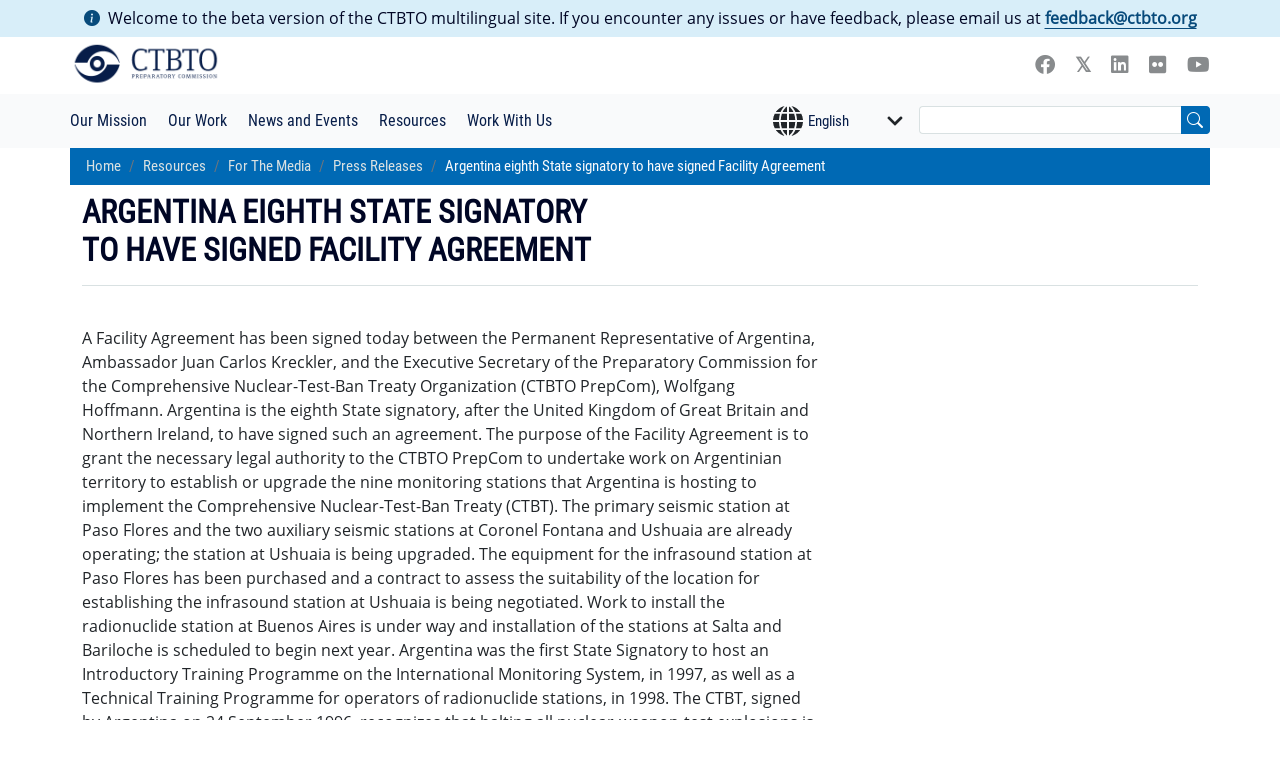

--- FILE ---
content_type: text/html; charset=UTF-8
request_url: https://www.ctbto.org/resources/for-the-media/press-releases/argentina-eighth-state-signatory-have-signed-facility
body_size: 14931
content:
<!doctype html>
<html lang="en">
  <head>
    <script async src="https://www.googletagmanager.com/gtag/js?id=G-TJY5PHG2WM"></script>
    <script>
      window.dataLayer = window.dataLayer || [];
      function gtag(){dataLayer.push(arguments);}
      gtag('js', new Date());

      // Get language from Weglot localStorage
      var lang = 'en';
      try {
        lang = localStorage.getItem('wglang') || document.documentElement.getAttribute('lang') || 'en';
      } catch(e) {}

      gtag('config', 'G-TJY5PHG2WM', {
        'weglot_language': lang
      });
    </script>
    <meta charset="utf-8" />
<link rel="canonical" href="https://www.ctbto.org/resources/for-the-media/press-releases/argentina-eighth-state-signatory-have-signed-facility" />
<meta property="og:site_name" content="CTBTO" />
<meta property="og:type" content="Press Release" />
<meta property="og:url" content="https://www.ctbto.org/resources/for-the-media/press-releases/argentina-eighth-state-signatory-have-signed-facility" />
<meta property="og:title" content="Argentina eighth State signatory to have signed Facility Agreement" />
<meta name="Generator" content="Drupal 10 (https://www.drupal.org)" />
<meta name="MobileOptimized" content="width" />
<meta name="HandheldFriendly" content="true" />
<meta name="viewport" content="width=device-width, initial-scale=1.0" />
<link rel="icon" href="/themes/custom/ctbto/favicon.ico" type="image/vnd.microsoft.icon" />

    <title>Argentina eighth State signatory to have signed Facility Agreement | CTBTO</title>
    <meta charset="utf-8" />
    <meta http-equiv="x-ua-compatible" content="ie-edge">
    <meta name="viewport" content="width=device-width, initial-scale=1, minimum-scale=1.0, maximum-scale = 1.0, shrink-to-fit=no, user-scalable=no">
    <link rel="stylesheet" media="all" href="/sites/default/files/css/css_PbzqDay1E9a-yK_splFMFsfjJUNTgqZTjoPCm0j8J7s.css?delta=0&amp;language=en&amp;theme=ctbto&amp;include=eJxFyDEOwCAIAMAPWXkTVIImVAng4O8de-O9SblAdBHqE3l0TCmGjuJoPaD5NtT6T93TNumIzq3EieQPCIMvJu8cww" />
<link rel="stylesheet" media="all" href="/sites/default/files/css/css_3tugJ4qdGx9_d_wHLm5RSH3nmutPIKk9AREBxEUzaek.css?delta=1&amp;language=en&amp;theme=ctbto&amp;include=eJxFyDEOwCAIAMAPWXkTVIImVAng4O8de-O9SblAdBHqE3l0TCmGjuJoPaD5NtT6T93TNumIzq3EieQPCIMvJu8cww" />

    
  </head>
  <body  class="path-node page-node-type-press-release page-resources-for-the-media-press-releases-argentina-eighth-state-signatory-have-signed-facility theme-ctbto">
    
      <div class="dialog-off-canvas-main-canvas" data-off-canvas-main-canvas>
              <div id="weglot-disclaimer-block" class="container-fluid site-in-beta d-none">
      <div class="container">
        <div class="row">
          <div class="col-12 px-lg-0 d-flex align-items-center">
            <p class="mx-auto">
              <i class="bi bi-info-circle-fill"></i>Welcome to the beta version of the CTBTO multilingual site. If you encounter any issues or have feedback, please email us at <a href="/cdn-cgi/l/email-protection#c6a0a3a3a2a4a7a5ad86a5b2a4b2a9e8a9b4a1"><span class="__cf_email__" data-cfemail="e88e8d8d8c8a898b83a88b9c8a9c87c6879a8f">[email&#160;protected]</span></a>
            </p>
          </div>
        </div>
      </div>
    </div>
  
<div class="container py-2 py-md-1">
  <div class="row">
    <div class="col-6 col-sm-6 col-md-3 px-0">
    
            <a class="logo" href="/" rel="home">
        <img src="/sites/default/files/logo.PNG" alt="Home" />
      </a>
      
    </div>
    <div class="col-6 col-sm-6 col-md-9 my-auto px-md-0">
      <div class="socialLinks">
              
      
                        <a id=facebook  class="social facebook" target="_blank" href="https://www.facebook.com/CTBTO">
        <i class="fab fa-facebook "></i>
      </a>
    
      
                        <a id=twitter  class="social twitter" target="_blank" href="https://twitter.com/CTBTO">
        <i class="fab fa-twitter "></i>
      </a>
    
      
                        <a id=linkedin  class="social linkedin" target="_blank" href="https://az.linkedin.com/company/ctbto">
        <i class="fab fa-linkedin "></i>
      </a>
    
      
                                      <a id=flickr  class="social flickr" target="_blank" href="https://www.flickr.com/photos/ctbto/">
        <i class="fab fa-flickr "></i>
      </a>
    
      
                        <a id=youtube  class="social youtube" target="_blank" href="https://www.youtube.com/user/CTBTO">
        <i class="fab fa-youtube "></i>
      </a>
      

      </div>
    </div>
   </div>
</div>


            <nav aria-labelledby="menu"  class="nav-top navbar navbar-expand-lg navbar-light menu-- offwhite-background py-2">
          <div class="container ps-2 py-md-0 px-md-0 ">
            <div class="row menu-row">
                                                                      
              <h2  class="visually-hidden" id="menu">
                
              </h2>
              
              
    <button class="navbar-toggler px-2 px-md-2" type="button" data-bs-toggle="collapse" data-bs-target="#navbarSupportedContent" aria-controls="navbarSupportedContent" aria-expanded="false" aria-label="Toggle navigation">
      <span class="navbar-toggler-icon"></span>
    </button>

          <div id="ctbto-mobile-nav" class="d-block d-lg-none">
        <div class="collapse navbar-collapse" id="navbarSupportedContent">
            
              <ul class="navbar-nav navbar-nav-custom mr-auto mb-2 mb-lg-0 px-0">
                
      
  <li class="nav-item dropdown has-megamenu">
          <a href="/our-mission" class="nav-item nav-link dropdown-toggle" data-bs-toggle="dropdown" aria-expanded="false" title="Expand menu Our Mission" data-drupal-link-system-path="node/8679">Our Mission</a>
      <ul class="dropdown-menu container-fluid" aria-labelledby="navbarDropdown">
                <li class="single-dropdown-link">
          <a href="/our-mission" class="nav-item nav-link d-lg-none" data-drupal-link-system-path="node/8679">Overview</a>
        </li>

                    
      
  <li class="single-dropdown-link">
          <a href="/our-mission/ending-nuclear-tests" class="nav-item nav-link" data-drupal-link-system-path="node/8682">Ending Nuclear Tests</a>
      </li>

                    
      
  <li class="single-dropdown-link">
          <a href="/our-mission/the-treaty" class="nav-item nav-link" data-drupal-link-system-path="node/27">The Treaty</a>
      </li>

                    
      
  <li class="dropdown-submenu container submenu menu-level-1">
          <a href="/our-mission/the-organization" class="nav-item nav-link dropdown-toggle" data-bs-toggle="" aria-expanded="false" title="Expand menu The Organization" data-drupal-link-system-path="node/8676">The Organization</a>
      <ul class="dropdown-menu container-fluid" aria-labelledby="navbarDropdown">
                <li class="single-dropdown-link">
          <a href="/our-mission/the-organization" class="nav-item nav-link d-lg-none" data-drupal-link-system-path="node/8676">Overview</a>
        </li>

                    
      
  <li class="single-dropdown-link">
          <a href="/our-mission/the-organization/the-preparatory-commission" class="nav-item nav-link" data-drupal-link-system-path="node/7001">The Preparatory Commission</a>
      </li>

                    
      
  <li class="single-dropdown-link">
          <a href="/our-mission/the-organization/the-provisional-technical-secretariat" class="nav-item nav-link" data-drupal-link-system-path="node/7002">The Provisional Technical Secretariat</a>
      </li>

                    
      
  <li class="single-dropdown-link">
          <a href="/our-mission/the-organization/ctbto-after-entry-into-force" class="nav-item nav-link" data-drupal-link-system-path="node/7003">CTBTO After Entry Into Force</a>
      </li>

              </ul>
      </li>

                    
      
  <li class="single-dropdown-link">
          <a href="/our-mission/states-signatories" class="nav-item nav-link" data-drupal-link-system-path="node/7010">States Signatories</a>
      </li>

                    
      
  <li class="single-dropdown-link">
          <a href="/our-mission/article-xiv-conferences" class="nav-item nav-link" data-drupal-link-system-path="node/8677">Article XIV Conferences</a>
      </li>

                    
      
  <li class="single-dropdown-link">
          <a href="/our-mission/ministerial-meetings" class="nav-item nav-link" data-drupal-link-system-path="node/8718">Ministerial Meetings</a>
      </li>

              </ul>
      </li>

            
      
  <li class="nav-item dropdown has-megamenu">
          <a href="/our-work" class="nav-item nav-link dropdown-toggle" data-bs-toggle="dropdown" aria-expanded="false" title="Expand menu Our Work" data-drupal-link-system-path="node/8680">Our Work</a>
      <ul class="dropdown-menu container-fluid" aria-labelledby="navbarDropdown">
                <li class="single-dropdown-link">
          <a href="/our-work" class="nav-item nav-link d-lg-none" data-drupal-link-system-path="node/8680">Overview</a>
        </li>

                    
      
  <li class="single-dropdown-link">
          <a href="/our-work/verification-regime" class="nav-item nav-link" data-drupal-link-system-path="node/788">Verification Regime</a>
      </li>

                    
      
  <li class="single-dropdown-link">
          <a href="/what-we-do/country-profile" class="nav-item nav-link">Country Profiles</a>
      </li>

                    
      
  <li class="single-dropdown-link">
          <a href="/what-we-do/station-profiles" class="nav-item nav-link">Station Profiles</a>
      </li>

                    
      
  <li class="single-dropdown-link">
          <a href="/what-we-do/dprk-nuclear-tests" class="nav-item nav-link">Detecting Nuclear Tests</a>
      </li>

                    
      
  <li class="single-dropdown-link">
          <a href="/what-we-do/civil-and-scientific-applications" class="nav-item nav-link">Civil and Scientific Applications</a>
      </li>

                    
      
  <li class="single-dropdown-link">
          <a href="/our-work/ctbto-test-centre" class="nav-item nav-link" data-drupal-link-system-path="node/8761">CTBTO TeST Centre</a>
      </li>

                    
      
  <li class="dropdown-submenu container submenu menu-level-1">
          <a href="/what-we-do/international-monitoring-system" class="nav-item nav-link dropdown-toggle" data-bs-toggle="" aria-expanded="false" title="Expand menu International Monitoring System">International Monitoring System</a>
      <ul class="dropdown-menu container-fluid" aria-labelledby="navbarDropdown">
                <li class="single-dropdown-link">
          <a href="/what-we-do/international-monitoring-system" class="nav-item nav-link d-lg-none">Overview</a>
        </li>

                    
      
  <li class="single-dropdown-link">
          <a href="/our-work/monitoring-technologies" class="nav-item nav-link" data-drupal-link-system-path="node/8684">Monitoring Technologies</a>
      </li>

                    
      
  <li class="single-dropdown-link">
          <a href="/our-work/monitoring-technologies/seismic-monitoring" class="nav-item nav-link" data-drupal-link-system-path="node/289">Seismic Monitoring</a>
      </li>

                    
      
  <li class="single-dropdown-link">
          <a href="/our-work/monitoring-technologies/infrasound-monitoring" class="nav-item nav-link" data-drupal-link-system-path="node/291">Infrasound Monitoring</a>
      </li>

                    
      
  <li class="single-dropdown-link">
          <a href="/our-work/monitoring-technologies/hydroacoustic-monitoring" class="nav-item nav-link" data-drupal-link-system-path="node/290">Hydroacoustic Monitoring</a>
      </li>

                    
      
  <li class="single-dropdown-link">
          <a href="/what-we-do/monitoring-technologies/radionuclide-monitoring" class="nav-item nav-link">Radionuclide Monitoring</a>
      </li>

                    
      
  <li class="single-dropdown-link">
          <a href="/what-we-do/ims-map" class="nav-item nav-link">IMS Map</a>
      </li>

              </ul>
      </li>

                    
      
  <li class="dropdown-submenu container submenu menu-level-1">
          <a href="/what-we-do/international-data-centre" class="nav-item nav-link dropdown-toggle" data-bs-toggle="" aria-expanded="false" title="Expand menu International Data Centre">International Data Centre</a>
      <ul class="dropdown-menu container-fluid" aria-labelledby="navbarDropdown">
                <li class="single-dropdown-link">
          <a href="/what-we-do/international-data-centre" class="nav-item nav-link d-lg-none">Overview</a>
        </li>

                    
      
  <li class="single-dropdown-link">
          <a href="/what-we-do/international-data-centre/waveform-data-processing-and-analysis" class="nav-item nav-link">Waveform Data Processing and Analysis</a>
      </li>

                    
      
  <li class="single-dropdown-link">
          <a href="/what-we-do/verification-regime/radionuclide-data-processing-and-analysis" class="nav-item nav-link">Radionuclide Data Processing and Analysis</a>
      </li>

                    
      
  <li class="single-dropdown-link">
          <a href="/what-we-do/verification-regime/data-fusion-and-atmospheric-transport-modelling" class="nav-item nav-link">Data Fusion and Atmospheric Transport Modelling</a>
      </li>

              </ul>
      </li>

                    
      
  <li class="dropdown-submenu container submenu menu-level-1">
          <a href="/what-we-do/on-site-inspection" class="nav-item nav-link dropdown-toggle" data-bs-toggle="" aria-expanded="false" title="Expand menu On-site Inspection">On-site Inspection</a>
      <ul class="dropdown-menu container-fluid" aria-labelledby="navbarDropdown">
                <li class="single-dropdown-link">
          <a href="/what-we-do/on-site-inspection" class="nav-item nav-link d-lg-none">Overview</a>
        </li>

                    
      
  <li class="single-dropdown-link">
          <a href="/what-we-do/on-site-inspection/overview" class="nav-item nav-link" data-drupal-link-system-path="node/8775">Overview of an OSI</a>
      </li>

                    
      
  <li class="single-dropdown-link">
          <a href="/what-we-do/on-site-inspection/procedures-for-an-on-site-inspection" class="nav-item nav-link">OSI Procedures</a>
      </li>

                    
      
  <li class="single-dropdown-link">
          <a href="/what-we-do/on-site-inspection/on-site-inspection-techniques" class="nav-item nav-link">OSI Techniques</a>
      </li>

                    
      
  <li class="single-dropdown-link">
          <a href="/our-work/on-site-inspection/on-site-inspection-training" class="nav-item nav-link" data-drupal-link-system-path="node/8749">OSI Training</a>
      </li>

                    
      
  <li class="single-dropdown-link">
          <a href="/our-work/on-site-inspection/on-site-inspection-exercises" class="nav-item nav-link" data-drupal-link-system-path="node/8769">OSI Exercises</a>
      </li>

              </ul>
      </li>

              </ul>
      </li>

            
      
  <li class="nav-item dropdown has-megamenu">
          <a href="/news-and-events" class="nav-item nav-link dropdown-toggle" data-bs-toggle="dropdown" aria-expanded="false" title="Expand menu News and Events" data-drupal-link-system-path="node/8678">News and Events</a>
      <ul class="dropdown-menu container-fluid" aria-labelledby="navbarDropdown">
                <li class="single-dropdown-link">
          <a href="/news-and-events" class="nav-item nav-link d-lg-none" data-drupal-link-system-path="node/8678">Overview</a>
        </li>

                    
      
  <li class="single-dropdown-link">
          <a href="/news-and-events/news" class="nav-item nav-link" data-drupal-link-system-path="node/7009">News</a>
      </li>

                    
      
  <li class="single-dropdown-link">
          <a href="/news-and-events/events" class="nav-item nav-link" data-drupal-link-system-path="node/7013">Events</a>
      </li>

                    
      
  <li class="single-dropdown-link">
          <a href="/news-and-events/schedule-of-sessions" class="nav-item nav-link" data-drupal-link-system-path="node/7014">Schedule of Sessions</a>
      </li>

                    
      
  <li class="dropdown-submenu container submenu menu-level-1">
          <a href="/" class="separator nav-item nav-link dropdown-toggle" data-bs-toggle="" aria-expanded="false" title="Expand menu Separator" data-drupal-link-system-path="&lt;front&gt;">Separator</a>
      <ul class="dropdown-menu container-fluid" aria-labelledby="navbarDropdown">
                <li class="single-dropdown-link">
          <a href="/" class="separator nav-item nav-link d-lg-none" data-drupal-link-system-path="&lt;front&gt;">Overview</a>
        </li>

                    
      
  <li class="single-dropdown-link">
          <a href="/news-and-events/capacity-building-and-training" class="nav-item nav-link" data-drupal-link-system-path="node/7017">Capacity Building and Training</a>
      </li>

                    
      
  <li class="single-dropdown-link">
          <a href="/news-and-events/science-and-technology-conference" class="nav-item nav-link" data-drupal-link-system-path="node/7016">Science and Technology Conferences</a>
      </li>

                    
      
  <li class="single-dropdown-link">
          <a href="/news-and-events/international-day-against-nuclear-tests" class="nav-item nav-link" data-drupal-link-system-path="node/4167">International Day Against Nuclear Tests</a>
      </li>

              </ul>
      </li>

              </ul>
      </li>

            
      
  <li class="nav-item dropdown has-megamenu">
          <a href="/resources" class="nav-item nav-link dropdown-toggle" data-bs-toggle="dropdown" aria-expanded="false" title="Expand menu Resources" data-drupal-link-system-path="node/8681">Resources</a>
      <ul class="dropdown-menu container-fluid" aria-labelledby="navbarDropdown">
                <li class="single-dropdown-link">
          <a href="/resources" class="nav-item nav-link d-lg-none" data-drupal-link-system-path="node/8681">Overview</a>
        </li>

                    
      
  <li class="dropdown-submenu container submenu menu-level-1">
          <a href="/resources/for-member-states" class="nav-item nav-link dropdown-toggle" data-bs-toggle="" aria-expanded="false" title="Expand menu For Member States" data-drupal-link-system-path="node/8690">For Member States</a>
      <ul class="dropdown-menu container-fluid" aria-labelledby="navbarDropdown">
                <li class="single-dropdown-link">
          <a href="/resources/for-member-states" class="nav-item nav-link d-lg-none" data-drupal-link-system-path="node/8690">Overview</a>
        </li>

                    
      
  <li class="single-dropdown-link">
          <a href="/our-mission/states-signatories" class="nav-item nav-link" data-drupal-link-system-path="node/7010">Status of Signature and Ratification</a>
      </li>

                    
      
  <li class="single-dropdown-link">
          <a href="/resources/for-member-states/facility-agreements" class="nav-item nav-link" data-drupal-link-system-path="node/3564">Facility Agreements</a>
      </li>

                    
      
  <li class="single-dropdown-link">
          <a href="/resources/for-member-states/expert-communication-system" class="nav-item nav-link" data-drupal-link-system-path="node/7022">Experts Communication System</a>
      </li>

                    
      
  <li class="single-dropdown-link">
          <a href="/resources/for-member-states/membership-benefits" class="nav-item nav-link" data-drupal-link-system-path="node/729">Membership Benefits</a>
      </li>

                    
      
  <li class="single-dropdown-link">
          <a href="/resources/for-member-states/status-of-assessed-contributions" class="nav-item nav-link" data-drupal-link-system-path="node/806">Status of Assessed Contributions</a>
      </li>

                    
      
  <li class="single-dropdown-link">
          <a href="/resources/for-member-states/legal-resources" class="nav-item nav-link" data-drupal-link-system-path="node/8707">Legal Resources</a>
      </li>

                    
      
  <li class="single-dropdown-link">
          <a href="/resources/for-member-states/protocol-resources" class="nav-item nav-link" data-drupal-link-system-path="node/4249">Protocol Resources</a>
      </li>

                    
      
  <li class="single-dropdown-link">
          <a href="/resources/for-member-states/donor-resources" class="nav-item nav-link">Voluntary Contributions Resources</a>
      </li>

              </ul>
      </li>

                    
      
  <li class="dropdown-submenu container submenu menu-level-1">
          <a href="/resources/for-the-media" class="nav-item nav-link dropdown-toggle" data-bs-toggle="" aria-expanded="false" title="Expand menu For The Media" data-drupal-link-system-path="node/8691">For The Media</a>
      <ul class="dropdown-menu container-fluid" aria-labelledby="navbarDropdown">
                <li class="single-dropdown-link">
          <a href="/resources/for-the-media" class="nav-item nav-link d-lg-none" data-drupal-link-system-path="node/8691">Overview</a>
        </li>

                    
      
  <li class="single-dropdown-link">
          <a href="/news-and-events/news" class="nav-item nav-link" data-drupal-link-system-path="node/7009">News</a>
      </li>

                    
      
  <li class="single-dropdown-link">
          <a href="/resources/for-the-media/press-releases" class="nav-item nav-link" data-drupal-link-system-path="node/7005">Press Releases</a>
      </li>

                    
      
  <li class="single-dropdown-link">
          <a href="/resources/for-the-media/ctbto-image-packages" class="nav-item nav-link" data-drupal-link-system-path="node/8719">CTBTO Media Packages</a>
      </li>

                    
      
  <li class="single-dropdown-link">
          <a href="/resources/for-the-media/selected-statements-from-ctbto" class="nav-item nav-link" data-drupal-link-system-path="node/490">Selected Statements from CTBTO</a>
      </li>

              </ul>
      </li>

                    
      
  <li class="dropdown-submenu container submenu menu-level-1">
          <a href="/resources/for-civil-society" class="nav-item nav-link dropdown-toggle" data-bs-toggle="" aria-expanded="false" title="Expand menu For Civil Society" data-drupal-link-system-path="node/8693">For Civil Society</a>
      <ul class="dropdown-menu container-fluid" aria-labelledby="navbarDropdown">
                <li class="single-dropdown-link">
          <a href="/resources/for-civil-society" class="nav-item nav-link d-lg-none" data-drupal-link-system-path="node/8693">Overview</a>
        </li>

                    
      
  <li class="single-dropdown-link">
          <a href="/resources/for-civil-society/ctbto-youth-group" class="nav-item nav-link" data-drupal-link-system-path="node/7006">CTBTO Youth Group [CYG]</a>
      </li>

                    
      
  <li class="single-dropdown-link">
          <a href="/resources/for-civil-society/ctbt-young-professionals-network" class="nav-item nav-link" data-drupal-link-system-path="node/7007">CTBT Young Professionals Network [YPN]</a>
      </li>

              </ul>
      </li>

                    
      
  <li class="dropdown-submenu container submenu menu-level-1">
          <a href="/resources/information-materials" class="nav-item nav-link dropdown-toggle" data-bs-toggle="" aria-expanded="false" title="Expand menu Information Materials" data-drupal-link-system-path="node/8695">Information Materials</a>
      <ul class="dropdown-menu container-fluid" aria-labelledby="navbarDropdown">
                <li class="single-dropdown-link">
          <a href="/resources/information-materials" class="nav-item nav-link d-lg-none" data-drupal-link-system-path="node/8695">Overview</a>
        </li>

                    
      
  <li class="single-dropdown-link">
          <a href="/our-work/ims-map" class="nav-item nav-link" data-drupal-link-system-path="node/8731">IMS Map</a>
      </li>

                    
      
  <li class="single-dropdown-link">
          <a href="/resources/information-material/brochures-and-factsheets" class="nav-item nav-link">Brochures and Factsheets</a>
      </li>

                    
      
  <li class="single-dropdown-link">
          <a href="/resources/information-material/annual-reports" class="nav-item nav-link">Annual Reports</a>
      </li>

                    
      
  <li class="single-dropdown-link">
          <a href="/resources/information-material/spectrum" class="nav-item nav-link">Spectrum</a>
      </li>

                    
      
  <li class="single-dropdown-link">
          <a href="/resources/information-material/glossary" class="nav-item nav-link">Glossary</a>
      </li>

                    
      
  <li class="single-dropdown-link">
          <a href="/resources/information-material/frequently-asked-questions" class="nav-item nav-link">Frequently Asked Questions (FAQs)</a>
      </li>

              </ul>
      </li>

                    
      
  <li class="dropdown-submenu container submenu menu-level-1">
          <a href="/resources/for-researchers-experts" class="nav-item nav-link dropdown-toggle" data-bs-toggle="" aria-expanded="false" title="Expand menu For Researchers and Experts" data-drupal-link-system-path="node/8692">For Researchers and Experts</a>
      <ul class="dropdown-menu container-fluid" aria-labelledby="navbarDropdown">
                <li class="single-dropdown-link">
          <a href="/resources/for-researchers-experts" class="nav-item nav-link d-lg-none" data-drupal-link-system-path="node/8692">Overview</a>
        </li>

                    
      
  <li class="single-dropdown-link">
          <a href="/resources/for-researchers-experts/vdec" class="nav-item nav-link" data-drupal-link-system-path="node/7021">vDec</a>
      </li>

                    
      
  <li class="single-dropdown-link">
          <a href="/resources/for-researchers-experts/secure-web-portal" class="nav-item nav-link" data-drupal-link-system-path="node/8762">Secure Web Portal</a>
      </li>

                    
      
  <li class="single-dropdown-link">
          <a href="/news-and-events/training-and-workshops" class="nav-item nav-link">Capacity Building and Training</a>
      </li>

                    
      
  <li class="single-dropdown-link">
          <a href="/resources/for-researchers-experts/knowledge-and-training-portal" class="nav-item nav-link" data-drupal-link-system-path="node/8763">Knowledge and Training Portal</a>
      </li>

              </ul>
      </li>

              </ul>
      </li>

            
      
  <li class="nav-item dropdown has-megamenu">
          <a href="/work-with-us" class="nav-item nav-link dropdown-toggle" data-bs-toggle="dropdown" aria-expanded="false" title="Expand menu Work With Us" data-drupal-link-system-path="node/8694">Work With Us</a>
      <ul class="dropdown-menu container-fluid" aria-labelledby="navbarDropdown">
                <li class="single-dropdown-link">
          <a href="/work-with-us" class="nav-item nav-link d-lg-none" data-drupal-link-system-path="node/8694">Overview</a>
        </li>

                    
      
  <li class="dropdown-submenu container submenu menu-level-1">
          <a href="/work-with-us/employment" class="nav-item nav-link dropdown-toggle" data-bs-toggle="" aria-expanded="false" title="Expand menu Employment" data-drupal-link-system-path="node/5412">Employment</a>
      <ul class="dropdown-menu container-fluid" aria-labelledby="navbarDropdown">
                <li class="single-dropdown-link">
          <a href="/work-with-us/employment" class="nav-item nav-link d-lg-none" data-drupal-link-system-path="node/5412">Overview</a>
        </li>

                    
      
  <li class="single-dropdown-link">
          <a href="/work-with-us/employment/diversity-and-inclusion" class="nav-item nav-link" data-drupal-link-system-path="node/8754">Diversity and Inclusion</a>
      </li>

                    
      
  <li class="single-dropdown-link">
          <a href="/work-with-us/employment/staff-benefits" class="nav-item nav-link" data-drupal-link-system-path="node/8704">CTBTO Benefits</a>
      </li>

                    
      
  <li class="single-dropdown-link">
          <a href="/work-with-us/employment/living-and-working-in-vienna" class="nav-item nav-link" data-drupal-link-system-path="node/8703">Living in Vienna</a>
      </li>

                    
      
  <li class="single-dropdown-link">
          <a href="/work-with-us/employment/internships" class="nav-item nav-link" data-drupal-link-system-path="node/8705">Internships</a>
      </li>

              </ul>
      </li>

                    
      
  <li class="dropdown-submenu container submenu menu-level-1">
          <a href="/work-with-us/procurement" class="nav-item nav-link dropdown-toggle" data-bs-toggle="" aria-expanded="false" title="Expand menu Procurement" data-drupal-link-system-path="node/22">Procurement</a>
      <ul class="dropdown-menu container-fluid" aria-labelledby="navbarDropdown">
                <li class="single-dropdown-link">
          <a href="/work-with-us/procurement" class="nav-item nav-link d-lg-none" data-drupal-link-system-path="node/22">Overview</a>
        </li>

                    
      
  <li class="single-dropdown-link">
          <a href="/work-with-us/procurement/business-opportunities" class="nav-item nav-link" data-drupal-link-system-path="node/8772">Business Opportunities</a>
      </li>

                    
      
  <li class="single-dropdown-link">
          <a href="/work-with-us/procurement/how-to-do-business-with-us" class="nav-item nav-link" data-drupal-link-system-path="node/8752">How To Do Business With Us</a>
      </li>

                    
      
  <li class="single-dropdown-link">
          <a href="/work-with-us/procurement/competitive-process-awards" class="nav-item nav-link" data-drupal-link-system-path="node/8735">List of Competitive Procurement Awards</a>
      </li>

                    
      
  <li class="single-dropdown-link">
          <a href="/work-with-us/procurement/major-purchase-categories" class="nav-item nav-link" data-drupal-link-system-path="node/8751">Major Purchase Categories</a>
      </li>

              </ul>
      </li>

              </ul>
      </li>

          </ul>
  



        </div>
      </div>
      <div id="ctbto-desktop-nav" class="hidden d-lg-block col-md-6">
          
              <ul class="navbar-nav navbar-nav-custom mr-auto mb-2 mb-lg-0 px-0">
                
      
  <li class="nav-item dropdown has-megamenu">
          <a href="/our-mission" class="nav-item nav-link dropdown-toggle" data-bs-toggle="dropdown" aria-expanded="false" title="Expand menu Our Mission" data-drupal-link-system-path="node/8679">Our Mission</a>
      <ul class="dropdown-menu container-fluid" aria-labelledby="navbarDropdown">
                <li class="single-dropdown-link">
          <a href="/our-mission" class="nav-item nav-link d-lg-none" data-drupal-link-system-path="node/8679">Overview</a>
        </li>

                    
      
  <li class="single-dropdown-link">
          <a href="/our-mission/ending-nuclear-tests" class="nav-item nav-link" data-drupal-link-system-path="node/8682">Ending Nuclear Tests</a>
      </li>

                    
      
  <li class="single-dropdown-link">
          <a href="/our-mission/the-treaty" class="nav-item nav-link" data-drupal-link-system-path="node/27">The Treaty</a>
      </li>

                    
      
  <li class="dropdown-submenu container submenu menu-level-1">
          <a href="/our-mission/the-organization" class="nav-item nav-link dropdown-toggle" data-bs-toggle="" aria-expanded="false" title="Expand menu The Organization" data-drupal-link-system-path="node/8676">The Organization</a>
      <ul class="dropdown-menu container-fluid" aria-labelledby="navbarDropdown">
                <li class="single-dropdown-link">
          <a href="/our-mission/the-organization" class="nav-item nav-link d-lg-none" data-drupal-link-system-path="node/8676">Overview</a>
        </li>

                    
      
  <li class="single-dropdown-link">
          <a href="/our-mission/the-organization/the-preparatory-commission" class="nav-item nav-link" data-drupal-link-system-path="node/7001">The Preparatory Commission</a>
      </li>

                    
      
  <li class="single-dropdown-link">
          <a href="/our-mission/the-organization/the-provisional-technical-secretariat" class="nav-item nav-link" data-drupal-link-system-path="node/7002">The Provisional Technical Secretariat</a>
      </li>

                    
      
  <li class="single-dropdown-link">
          <a href="/our-mission/the-organization/ctbto-after-entry-into-force" class="nav-item nav-link" data-drupal-link-system-path="node/7003">CTBTO After Entry Into Force</a>
      </li>

              </ul>
      </li>

                    
      
  <li class="single-dropdown-link">
          <a href="/our-mission/states-signatories" class="nav-item nav-link" data-drupal-link-system-path="node/7010">States Signatories</a>
      </li>

                    
      
  <li class="single-dropdown-link">
          <a href="/our-mission/article-xiv-conferences" class="nav-item nav-link" data-drupal-link-system-path="node/8677">Article XIV Conferences</a>
      </li>

                    
      
  <li class="single-dropdown-link">
          <a href="/our-mission/ministerial-meetings" class="nav-item nav-link" data-drupal-link-system-path="node/8718">Ministerial Meetings</a>
      </li>

              </ul>
      </li>

            
      
  <li class="nav-item dropdown has-megamenu">
          <a href="/our-work" class="nav-item nav-link dropdown-toggle" data-bs-toggle="dropdown" aria-expanded="false" title="Expand menu Our Work" data-drupal-link-system-path="node/8680">Our Work</a>
      <ul class="dropdown-menu container-fluid" aria-labelledby="navbarDropdown">
                <li class="single-dropdown-link">
          <a href="/our-work" class="nav-item nav-link d-lg-none" data-drupal-link-system-path="node/8680">Overview</a>
        </li>

                    
      
  <li class="single-dropdown-link">
          <a href="/our-work/verification-regime" class="nav-item nav-link" data-drupal-link-system-path="node/788">Verification Regime</a>
      </li>

                    
      
  <li class="single-dropdown-link">
          <a href="/what-we-do/country-profile" class="nav-item nav-link">Country Profiles</a>
      </li>

                    
      
  <li class="single-dropdown-link">
          <a href="/what-we-do/station-profiles" class="nav-item nav-link">Station Profiles</a>
      </li>

                    
      
  <li class="single-dropdown-link">
          <a href="/what-we-do/dprk-nuclear-tests" class="nav-item nav-link">Detecting Nuclear Tests</a>
      </li>

                    
      
  <li class="single-dropdown-link">
          <a href="/what-we-do/civil-and-scientific-applications" class="nav-item nav-link">Civil and Scientific Applications</a>
      </li>

                    
      
  <li class="single-dropdown-link">
          <a href="/our-work/ctbto-test-centre" class="nav-item nav-link" data-drupal-link-system-path="node/8761">CTBTO TeST Centre</a>
      </li>

                    
      
  <li class="dropdown-submenu container submenu menu-level-1">
          <a href="/what-we-do/international-monitoring-system" class="nav-item nav-link dropdown-toggle" data-bs-toggle="" aria-expanded="false" title="Expand menu International Monitoring System">International Monitoring System</a>
      <ul class="dropdown-menu container-fluid" aria-labelledby="navbarDropdown">
                <li class="single-dropdown-link">
          <a href="/what-we-do/international-monitoring-system" class="nav-item nav-link d-lg-none">Overview</a>
        </li>

                    
      
  <li class="single-dropdown-link">
          <a href="/our-work/monitoring-technologies" class="nav-item nav-link" data-drupal-link-system-path="node/8684">Monitoring Technologies</a>
      </li>

                    
      
  <li class="single-dropdown-link">
          <a href="/our-work/monitoring-technologies/seismic-monitoring" class="nav-item nav-link" data-drupal-link-system-path="node/289">Seismic Monitoring</a>
      </li>

                    
      
  <li class="single-dropdown-link">
          <a href="/our-work/monitoring-technologies/infrasound-monitoring" class="nav-item nav-link" data-drupal-link-system-path="node/291">Infrasound Monitoring</a>
      </li>

                    
      
  <li class="single-dropdown-link">
          <a href="/our-work/monitoring-technologies/hydroacoustic-monitoring" class="nav-item nav-link" data-drupal-link-system-path="node/290">Hydroacoustic Monitoring</a>
      </li>

                    
      
  <li class="single-dropdown-link">
          <a href="/what-we-do/monitoring-technologies/radionuclide-monitoring" class="nav-item nav-link">Radionuclide Monitoring</a>
      </li>

                    
      
  <li class="single-dropdown-link">
          <a href="/what-we-do/ims-map" class="nav-item nav-link">IMS Map</a>
      </li>

              </ul>
      </li>

                    
      
  <li class="dropdown-submenu container submenu menu-level-1">
          <a href="/what-we-do/international-data-centre" class="nav-item nav-link dropdown-toggle" data-bs-toggle="" aria-expanded="false" title="Expand menu International Data Centre">International Data Centre</a>
      <ul class="dropdown-menu container-fluid" aria-labelledby="navbarDropdown">
                <li class="single-dropdown-link">
          <a href="/what-we-do/international-data-centre" class="nav-item nav-link d-lg-none">Overview</a>
        </li>

                    
      
  <li class="single-dropdown-link">
          <a href="/what-we-do/international-data-centre/waveform-data-processing-and-analysis" class="nav-item nav-link">Waveform Data Processing and Analysis</a>
      </li>

                    
      
  <li class="single-dropdown-link">
          <a href="/what-we-do/verification-regime/radionuclide-data-processing-and-analysis" class="nav-item nav-link">Radionuclide Data Processing and Analysis</a>
      </li>

                    
      
  <li class="single-dropdown-link">
          <a href="/what-we-do/verification-regime/data-fusion-and-atmospheric-transport-modelling" class="nav-item nav-link">Data Fusion and Atmospheric Transport Modelling</a>
      </li>

              </ul>
      </li>

                    
      
  <li class="dropdown-submenu container submenu menu-level-1">
          <a href="/what-we-do/on-site-inspection" class="nav-item nav-link dropdown-toggle" data-bs-toggle="" aria-expanded="false" title="Expand menu On-site Inspection">On-site Inspection</a>
      <ul class="dropdown-menu container-fluid" aria-labelledby="navbarDropdown">
                <li class="single-dropdown-link">
          <a href="/what-we-do/on-site-inspection" class="nav-item nav-link d-lg-none">Overview</a>
        </li>

                    
      
  <li class="single-dropdown-link">
          <a href="/what-we-do/on-site-inspection/overview" class="nav-item nav-link" data-drupal-link-system-path="node/8775">Overview of an OSI</a>
      </li>

                    
      
  <li class="single-dropdown-link">
          <a href="/what-we-do/on-site-inspection/procedures-for-an-on-site-inspection" class="nav-item nav-link">OSI Procedures</a>
      </li>

                    
      
  <li class="single-dropdown-link">
          <a href="/what-we-do/on-site-inspection/on-site-inspection-techniques" class="nav-item nav-link">OSI Techniques</a>
      </li>

                    
      
  <li class="single-dropdown-link">
          <a href="/our-work/on-site-inspection/on-site-inspection-training" class="nav-item nav-link" data-drupal-link-system-path="node/8749">OSI Training</a>
      </li>

                    
      
  <li class="single-dropdown-link">
          <a href="/our-work/on-site-inspection/on-site-inspection-exercises" class="nav-item nav-link" data-drupal-link-system-path="node/8769">OSI Exercises</a>
      </li>

              </ul>
      </li>

              </ul>
      </li>

            
      
  <li class="nav-item dropdown has-megamenu">
          <a href="/news-and-events" class="nav-item nav-link dropdown-toggle" data-bs-toggle="dropdown" aria-expanded="false" title="Expand menu News and Events" data-drupal-link-system-path="node/8678">News and Events</a>
      <ul class="dropdown-menu container-fluid" aria-labelledby="navbarDropdown">
                <li class="single-dropdown-link">
          <a href="/news-and-events" class="nav-item nav-link d-lg-none" data-drupal-link-system-path="node/8678">Overview</a>
        </li>

                    
      
  <li class="single-dropdown-link">
          <a href="/news-and-events/news" class="nav-item nav-link" data-drupal-link-system-path="node/7009">News</a>
      </li>

                    
      
  <li class="single-dropdown-link">
          <a href="/news-and-events/events" class="nav-item nav-link" data-drupal-link-system-path="node/7013">Events</a>
      </li>

                    
      
  <li class="single-dropdown-link">
          <a href="/news-and-events/schedule-of-sessions" class="nav-item nav-link" data-drupal-link-system-path="node/7014">Schedule of Sessions</a>
      </li>

                    
      
  <li class="dropdown-submenu container submenu menu-level-1">
          <a href="/" class="separator nav-item nav-link dropdown-toggle" data-bs-toggle="" aria-expanded="false" title="Expand menu Separator" data-drupal-link-system-path="&lt;front&gt;">Separator</a>
      <ul class="dropdown-menu container-fluid" aria-labelledby="navbarDropdown">
                <li class="single-dropdown-link">
          <a href="/" class="separator nav-item nav-link d-lg-none" data-drupal-link-system-path="&lt;front&gt;">Overview</a>
        </li>

                    
      
  <li class="single-dropdown-link">
          <a href="/news-and-events/capacity-building-and-training" class="nav-item nav-link" data-drupal-link-system-path="node/7017">Capacity Building and Training</a>
      </li>

                    
      
  <li class="single-dropdown-link">
          <a href="/news-and-events/science-and-technology-conference" class="nav-item nav-link" data-drupal-link-system-path="node/7016">Science and Technology Conferences</a>
      </li>

                    
      
  <li class="single-dropdown-link">
          <a href="/news-and-events/international-day-against-nuclear-tests" class="nav-item nav-link" data-drupal-link-system-path="node/4167">International Day Against Nuclear Tests</a>
      </li>

              </ul>
      </li>

              </ul>
      </li>

            
      
  <li class="nav-item dropdown has-megamenu">
          <a href="/resources" class="nav-item nav-link dropdown-toggle" data-bs-toggle="dropdown" aria-expanded="false" title="Expand menu Resources" data-drupal-link-system-path="node/8681">Resources</a>
      <ul class="dropdown-menu container-fluid" aria-labelledby="navbarDropdown">
                <li class="single-dropdown-link">
          <a href="/resources" class="nav-item nav-link d-lg-none" data-drupal-link-system-path="node/8681">Overview</a>
        </li>

                    
      
  <li class="dropdown-submenu container submenu menu-level-1">
          <a href="/resources/for-member-states" class="nav-item nav-link dropdown-toggle" data-bs-toggle="" aria-expanded="false" title="Expand menu For Member States" data-drupal-link-system-path="node/8690">For Member States</a>
      <ul class="dropdown-menu container-fluid" aria-labelledby="navbarDropdown">
                <li class="single-dropdown-link">
          <a href="/resources/for-member-states" class="nav-item nav-link d-lg-none" data-drupal-link-system-path="node/8690">Overview</a>
        </li>

                    
      
  <li class="single-dropdown-link">
          <a href="/our-mission/states-signatories" class="nav-item nav-link" data-drupal-link-system-path="node/7010">Status of Signature and Ratification</a>
      </li>

                    
      
  <li class="single-dropdown-link">
          <a href="/resources/for-member-states/facility-agreements" class="nav-item nav-link" data-drupal-link-system-path="node/3564">Facility Agreements</a>
      </li>

                    
      
  <li class="single-dropdown-link">
          <a href="/resources/for-member-states/expert-communication-system" class="nav-item nav-link" data-drupal-link-system-path="node/7022">Experts Communication System</a>
      </li>

                    
      
  <li class="single-dropdown-link">
          <a href="/resources/for-member-states/membership-benefits" class="nav-item nav-link" data-drupal-link-system-path="node/729">Membership Benefits</a>
      </li>

                    
      
  <li class="single-dropdown-link">
          <a href="/resources/for-member-states/status-of-assessed-contributions" class="nav-item nav-link" data-drupal-link-system-path="node/806">Status of Assessed Contributions</a>
      </li>

                    
      
  <li class="single-dropdown-link">
          <a href="/resources/for-member-states/legal-resources" class="nav-item nav-link" data-drupal-link-system-path="node/8707">Legal Resources</a>
      </li>

                    
      
  <li class="single-dropdown-link">
          <a href="/resources/for-member-states/protocol-resources" class="nav-item nav-link" data-drupal-link-system-path="node/4249">Protocol Resources</a>
      </li>

                    
      
  <li class="single-dropdown-link">
          <a href="/resources/for-member-states/donor-resources" class="nav-item nav-link">Voluntary Contributions Resources</a>
      </li>

              </ul>
      </li>

                    
      
  <li class="dropdown-submenu container submenu menu-level-1">
          <a href="/resources/for-the-media" class="nav-item nav-link dropdown-toggle" data-bs-toggle="" aria-expanded="false" title="Expand menu For The Media" data-drupal-link-system-path="node/8691">For The Media</a>
      <ul class="dropdown-menu container-fluid" aria-labelledby="navbarDropdown">
                <li class="single-dropdown-link">
          <a href="/resources/for-the-media" class="nav-item nav-link d-lg-none" data-drupal-link-system-path="node/8691">Overview</a>
        </li>

                    
      
  <li class="single-dropdown-link">
          <a href="/news-and-events/news" class="nav-item nav-link" data-drupal-link-system-path="node/7009">News</a>
      </li>

                    
      
  <li class="single-dropdown-link">
          <a href="/resources/for-the-media/press-releases" class="nav-item nav-link" data-drupal-link-system-path="node/7005">Press Releases</a>
      </li>

                    
      
  <li class="single-dropdown-link">
          <a href="/resources/for-the-media/ctbto-image-packages" class="nav-item nav-link" data-drupal-link-system-path="node/8719">CTBTO Media Packages</a>
      </li>

                    
      
  <li class="single-dropdown-link">
          <a href="/resources/for-the-media/selected-statements-from-ctbto" class="nav-item nav-link" data-drupal-link-system-path="node/490">Selected Statements from CTBTO</a>
      </li>

              </ul>
      </li>

                    
      
  <li class="dropdown-submenu container submenu menu-level-1">
          <a href="/resources/for-civil-society" class="nav-item nav-link dropdown-toggle" data-bs-toggle="" aria-expanded="false" title="Expand menu For Civil Society" data-drupal-link-system-path="node/8693">For Civil Society</a>
      <ul class="dropdown-menu container-fluid" aria-labelledby="navbarDropdown">
                <li class="single-dropdown-link">
          <a href="/resources/for-civil-society" class="nav-item nav-link d-lg-none" data-drupal-link-system-path="node/8693">Overview</a>
        </li>

                    
      
  <li class="single-dropdown-link">
          <a href="/resources/for-civil-society/ctbto-youth-group" class="nav-item nav-link" data-drupal-link-system-path="node/7006">CTBTO Youth Group [CYG]</a>
      </li>

                    
      
  <li class="single-dropdown-link">
          <a href="/resources/for-civil-society/ctbt-young-professionals-network" class="nav-item nav-link" data-drupal-link-system-path="node/7007">CTBT Young Professionals Network [YPN]</a>
      </li>

              </ul>
      </li>

                    
      
  <li class="dropdown-submenu container submenu menu-level-1">
          <a href="/resources/information-materials" class="nav-item nav-link dropdown-toggle" data-bs-toggle="" aria-expanded="false" title="Expand menu Information Materials" data-drupal-link-system-path="node/8695">Information Materials</a>
      <ul class="dropdown-menu container-fluid" aria-labelledby="navbarDropdown">
                <li class="single-dropdown-link">
          <a href="/resources/information-materials" class="nav-item nav-link d-lg-none" data-drupal-link-system-path="node/8695">Overview</a>
        </li>

                    
      
  <li class="single-dropdown-link">
          <a href="/our-work/ims-map" class="nav-item nav-link" data-drupal-link-system-path="node/8731">IMS Map</a>
      </li>

                    
      
  <li class="single-dropdown-link">
          <a href="/resources/information-material/brochures-and-factsheets" class="nav-item nav-link">Brochures and Factsheets</a>
      </li>

                    
      
  <li class="single-dropdown-link">
          <a href="/resources/information-material/annual-reports" class="nav-item nav-link">Annual Reports</a>
      </li>

                    
      
  <li class="single-dropdown-link">
          <a href="/resources/information-material/spectrum" class="nav-item nav-link">Spectrum</a>
      </li>

                    
      
  <li class="single-dropdown-link">
          <a href="/resources/information-material/glossary" class="nav-item nav-link">Glossary</a>
      </li>

                    
      
  <li class="single-dropdown-link">
          <a href="/resources/information-material/frequently-asked-questions" class="nav-item nav-link">Frequently Asked Questions (FAQs)</a>
      </li>

              </ul>
      </li>

                    
      
  <li class="dropdown-submenu container submenu menu-level-1">
          <a href="/resources/for-researchers-experts" class="nav-item nav-link dropdown-toggle" data-bs-toggle="" aria-expanded="false" title="Expand menu For Researchers and Experts" data-drupal-link-system-path="node/8692">For Researchers and Experts</a>
      <ul class="dropdown-menu container-fluid" aria-labelledby="navbarDropdown">
                <li class="single-dropdown-link">
          <a href="/resources/for-researchers-experts" class="nav-item nav-link d-lg-none" data-drupal-link-system-path="node/8692">Overview</a>
        </li>

                    
      
  <li class="single-dropdown-link">
          <a href="/resources/for-researchers-experts/vdec" class="nav-item nav-link" data-drupal-link-system-path="node/7021">vDec</a>
      </li>

                    
      
  <li class="single-dropdown-link">
          <a href="/resources/for-researchers-experts/secure-web-portal" class="nav-item nav-link" data-drupal-link-system-path="node/8762">Secure Web Portal</a>
      </li>

                    
      
  <li class="single-dropdown-link">
          <a href="/news-and-events/training-and-workshops" class="nav-item nav-link">Capacity Building and Training</a>
      </li>

                    
      
  <li class="single-dropdown-link">
          <a href="/resources/for-researchers-experts/knowledge-and-training-portal" class="nav-item nav-link" data-drupal-link-system-path="node/8763">Knowledge and Training Portal</a>
      </li>

              </ul>
      </li>

              </ul>
      </li>

            
      
  <li class="nav-item dropdown has-megamenu">
          <a href="/work-with-us" class="nav-item nav-link dropdown-toggle" data-bs-toggle="dropdown" aria-expanded="false" title="Expand menu Work With Us" data-drupal-link-system-path="node/8694">Work With Us</a>
      <ul class="dropdown-menu container-fluid" aria-labelledby="navbarDropdown">
                <li class="single-dropdown-link">
          <a href="/work-with-us" class="nav-item nav-link d-lg-none" data-drupal-link-system-path="node/8694">Overview</a>
        </li>

                    
      
  <li class="dropdown-submenu container submenu menu-level-1">
          <a href="/work-with-us/employment" class="nav-item nav-link dropdown-toggle" data-bs-toggle="" aria-expanded="false" title="Expand menu Employment" data-drupal-link-system-path="node/5412">Employment</a>
      <ul class="dropdown-menu container-fluid" aria-labelledby="navbarDropdown">
                <li class="single-dropdown-link">
          <a href="/work-with-us/employment" class="nav-item nav-link d-lg-none" data-drupal-link-system-path="node/5412">Overview</a>
        </li>

                    
      
  <li class="single-dropdown-link">
          <a href="/work-with-us/employment/diversity-and-inclusion" class="nav-item nav-link" data-drupal-link-system-path="node/8754">Diversity and Inclusion</a>
      </li>

                    
      
  <li class="single-dropdown-link">
          <a href="/work-with-us/employment/staff-benefits" class="nav-item nav-link" data-drupal-link-system-path="node/8704">CTBTO Benefits</a>
      </li>

                    
      
  <li class="single-dropdown-link">
          <a href="/work-with-us/employment/living-and-working-in-vienna" class="nav-item nav-link" data-drupal-link-system-path="node/8703">Living in Vienna</a>
      </li>

                    
      
  <li class="single-dropdown-link">
          <a href="/work-with-us/employment/internships" class="nav-item nav-link" data-drupal-link-system-path="node/8705">Internships</a>
      </li>

              </ul>
      </li>

                    
      
  <li class="dropdown-submenu container submenu menu-level-1">
          <a href="/work-with-us/procurement" class="nav-item nav-link dropdown-toggle" data-bs-toggle="" aria-expanded="false" title="Expand menu Procurement" data-drupal-link-system-path="node/22">Procurement</a>
      <ul class="dropdown-menu container-fluid" aria-labelledby="navbarDropdown">
                <li class="single-dropdown-link">
          <a href="/work-with-us/procurement" class="nav-item nav-link d-lg-none" data-drupal-link-system-path="node/22">Overview</a>
        </li>

                    
      
  <li class="single-dropdown-link">
          <a href="/work-with-us/procurement/business-opportunities" class="nav-item nav-link" data-drupal-link-system-path="node/8772">Business Opportunities</a>
      </li>

                    
      
  <li class="single-dropdown-link">
          <a href="/work-with-us/procurement/how-to-do-business-with-us" class="nav-item nav-link" data-drupal-link-system-path="node/8752">How To Do Business With Us</a>
      </li>

                    
      
  <li class="single-dropdown-link">
          <a href="/work-with-us/procurement/competitive-process-awards" class="nav-item nav-link" data-drupal-link-system-path="node/8735">List of Competitive Procurement Awards</a>
      </li>

                    
      
  <li class="single-dropdown-link">
          <a href="/work-with-us/procurement/major-purchase-categories" class="nav-item nav-link" data-drupal-link-system-path="node/8751">Major Purchase Categories</a>
      </li>

              </ul>
      </li>

              </ul>
      </li>

          </ul>
  



      </div>
    
    <div class="col-12 col-sm-12 col-md-6 search_box nav-search-form my-auto">
            <div class="custom-translation-container" id="custom-translation-container">
      <svg class="translation-icon" xmlns="http://www.w3.org/2000/svg" xmlns:xlink="http://www.w3.org/1999/xlink" width="30px" height="29px" viewBox="0 0 29 29" version="1.1" fill="currentColor">
        <g id="surface1">
          <path d="M 13.644531 0.316406 L 13.644531 5.742188 L 9.296875 5.742188 C 9.367188 5.589844 9.441406 5.4375 9.515625 5.289062 C 10.570312 3.203125 11.980469 1.511719 13.644531 0.316406 Z M 13.644531 0.316406 "/>
          <path d="M 19.492188 5.289062 C 19.566406 5.4375 19.640625 5.589844 19.710938 5.742188 L 15.363281 5.742188 L 15.363281 0.316406 C 17.027344 1.511719 18.4375 3.203125 19.492188 5.289062 Z M 19.492188 5.289062 "/>
          <path d="M 20.417969 7.496094 C 21.082031 9.464844 21.449219 11.523438 21.515625 13.601562 L 15.363281 13.601562 L 15.363281 7.496094 Z M 20.417969 7.496094 "/>
          <path d="M 8.589844 7.496094 L 13.644531 7.496094 L 13.644531 13.601562 L 7.492188 13.601562 C 7.558594 11.523438 7.925781 9.464844 8.589844 7.496094 Z M 8.589844 7.496094 "/>
          <path d="M 19.710938 23.214844 C 19.640625 23.371094 19.566406 23.519531 19.492188 23.671875 C 18.4375 25.753906 17.027344 27.449219 15.363281 28.640625 L 15.363281 23.214844 Z M 19.710938 23.214844 "/>
          <path d="M 7.410156 23.214844 C 8.351562 25.480469 9.667969 27.4375 11.292969 28.960938 C 9.964844 28.65625 8.691406 28.160156 7.5 27.488281 L 7.238281 27.335938 C 6.292969 26.777344 5.414062 26.109375 4.617188 25.351562 C 4.597656 25.332031 4.578125 25.316406 4.558594 25.296875 C 4.511719 25.253906 4.46875 25.210938 4.425781 25.167969 C 4.390625 25.136719 4.359375 25.101562 4.328125 25.070312 C 4.261719 25.007812 4.199219 24.941406 4.136719 24.875 C 4.105469 24.84375 4.074219 24.808594 4.042969 24.777344 C 4 24.730469 3.957031 24.6875 3.914062 24.640625 C 3.894531 24.621094 3.878906 24.601562 3.859375 24.582031 C 3.46875 24.148438 3.097656 23.695312 2.757812 23.21875 Z M 7.410156 23.214844 "/>
          <path d="M 5.769531 15.355469 C 5.832031 17.429688 6.171875 19.484375 6.777344 21.460938 L 1.675781 21.460938 C 0.6875 19.574219 0.117188 17.492188 0 15.355469 Z M 5.769531 15.355469 "/>
          <path d="M 21.515625 15.355469 C 21.449219 17.4375 21.078125 19.492188 20.417969 21.460938 L 15.363281 21.460938 L 15.363281 15.355469 Z M 21.515625 15.355469 "/>
          <path d="M 23.238281 15.355469 L 29.007812 15.355469 C 28.890625 17.492188 28.320312 19.574219 27.332031 21.460938 L 22.230469 21.460938 C 22.835938 19.484375 23.175781 17.429688 23.238281 15.355469 Z M 23.238281 15.355469 "/>
          <path d="M 21.597656 23.214844 L 26.25 23.214844 C 25.804688 23.839844 25.3125 24.425781 24.777344 24.972656 C 22.84375 26.960938 20.394531 28.34375 17.714844 28.957031 C 19.339844 27.4375 20.65625 25.480469 21.597656 23.214844 Z M 21.597656 23.214844 "/>
          <path d="M 27.332031 7.496094 C 28.320312 9.382812 28.890625 11.46875 29.007812 13.601562 L 23.238281 13.601562 C 23.175781 11.53125 22.835938 9.476562 22.230469 7.496094 Z M 27.332031 7.496094 "/>
          <path d="M 13.644531 23.214844 L 13.644531 28.640625 C 11.980469 27.449219 10.570312 25.753906 9.515625 23.671875 C 9.441406 23.519531 9.367188 23.371094 9.296875 23.214844 Z M 13.644531 23.214844 "/>
          <path d="M 1.675781 7.496094 L 6.777344 7.496094 C 6.171875 9.476562 5.832031 11.53125 5.769531 13.601562 L 0 13.601562 C 0.117188 11.46875 0.6875 9.382812 1.675781 7.496094 Z M 1.675781 7.496094 "/>
          <path d="M 24.777344 3.984375 C 25.3125 4.53125 25.804688 5.117188 26.253906 5.742188 L 21.597656 5.742188 C 20.65625 3.476562 19.339844 1.519531 17.714844 0 C 20.394531 0.617188 22.84375 1.996094 24.777344 3.984375 Z M 24.777344 3.984375 "/>
          <path d="M 13.644531 15.355469 L 13.644531 21.460938 L 8.589844 21.460938 C 7.925781 19.492188 7.558594 17.4375 7.492188 15.355469 Z M 13.644531 15.355469 "/>
          <path d="M 4.230469 3.984375 C 6.164062 2 8.613281 0.617188 11.292969 0 C 9.667969 1.519531 8.351562 3.476562 7.410156 5.742188 L 2.757812 5.742188 C 3.203125 5.117188 3.695312 4.53125 4.230469 3.984375 Z M 4.230469 3.984375 "/>
        </g>
      </svg>
      <div class="icon-container">
        <div id="globe-icon-translation" class="">
        </div>
      </div>
      <svg class="translation-arrow" xmlns="http://www.w3.org/2000/svg" xmlns:xlink="http://www.w3.org/1999/xlink" x="16px" y="16px"
           viewBox="0 0 320 320" xml:space="preserve" fill="currentColor">
<path d="M147.8,246.8l-134-134c-6.5-6.5-6.5-16.9,0-23.4l15.6-15.6c6.4-6.4,16.9-6.5,23.4,0L159.5,180L266.2,73.8
	c6.5-6.4,16.9-6.4,23.4,0l15.6,15.6c6.5,6.5,6.5,16.9,0,23.4l-134,134C164.7,253.3,154.3,253.3,147.8,246.8z"/>
</svg>
    </div>
  

      <div class="views-exposed-form block block-search container-inline search-block-form" data-drupal-selector="views-exposed-form-search-page-1">
      <div class="content">
      <form action="/search" method="get" id="views-exposed-form-search-page-1" accept-charset="UTF-8">
  
<div class="js-form-item form-item js-form-type-select form-item-sort-by js-form-item-sort-by">
      <label for="edit-sort-by">Sort by</label>
        <select data-drupal-selector="edit-sort-by" id="edit-sort-by" name="sort_by" class="form-select"><option value="created" selected="selected">Date</option><option value="relevance">Relevance</option></select>
        </div>

<div class="d-inline-flex align-items-end">
  <div class="js-form-item form-item js-form-type-textfield form-item-search-api-fulltext js-form-item-search-api-fulltext form-no-label">
        <input data-drupal-selector="edit-search-api-fulltext" type="text" id="edit-search-api-fulltext" name="search_api_fulltext" value="" size="30" maxlength="128" class="form-text" />

        </div>

  <div data-drupal-selector="edit-actions" class="form-actions js-form-wrapper form-wrapper" id="edit-actions"><button data-twig-suggestion="search_results_submit" class="search-box__button search-blue button js-form-submit form-submit" data-drupal-selector="edit-submit-search" type="submit" id="edit-submit-search" value="Apply">
  <i class="bi bi-search"></i>
</button>
</div>

</div>
<input data-drupal-selector="edit-sort-order" type="hidden" name="sort_order" value="DESC" />


</form>

    </div>
  </div>

    </div>


          </div>
          </div>
        </nav>



     <div class="container breadcrumb px-2 px-md-0 navy-blue-background mb-2">
  <div class="breadcrumb-navigation px-md-3">
    <div id="block-ctbto-breadcrumbs">
  
    
        <ol class="breadcrumb">
                  <li class="breadcrumb-item">
          <a href="/">Home</a>
        </li>
                        <li class="breadcrumb-item">
          <a href="/resources">Resources</a>
        </li>
                        <li class="breadcrumb-item">
          <a href="/resources/for-the-media">For The Media</a>
        </li>
                        <li class="breadcrumb-item">
          <a href="/resources/for-the-media/press-releases">Press Releases</a>
        </li>
                        <li class="breadcrumb-item active" aria-current="page">
          Argentina eighth State signatory  to have signed Facility Agreement  
        </li>
            </ol>

  </div>

  </div>
</div>

<div class="ctbto-content-area">
                    <div class="modal fade" id="languageDisclaimer" data-bs-backdrop="static" data-bs-keyboard="false" tabindex="-1" aria-labelledby="languageDisclaimerLabel" aria-hidden="true">
 <div class="modal-dialog modal-lg modal-dialog-centered ">
  <div class="modal-content">

   <div class="modal-body">
    <div class="container-fluid">
     <div class="row">
      <div class="mask d-none d-lg-none d-xl-block">
       <div class="col-md-6 disclaimer_icon"></div>
      </div>

      <div class="col-xl-2 pt-4 d-flex align-items-center ms-auto white-bg d-none d-lg-none d-xl-block" id="disclaimer_icon"></div>
      <div class="col-12 col-xl-10 ms-auto disclaimer_text" id="disclaimer_text">
       text div
      </div>
     </div>
     <div class="row">
      <div class="col-md-2 ms-auto white-bg d-none d-lg-none d-xl-block"></div>
      <div class="col-12 col-xl-10 buttons pb-3 d-flex justify-content-end">
       <button type="button" class="btn btn-secondary decline-button me-3 me-md-3" id="decline-button" data-bs-dismiss="modal">Decline</button>
       <button type="button" class="btn btn-primary accept-button  me-3 me-md-1" id="accept-button">Accept</button>
      </div>
     </div>

    </div>
   </div>

  </div>
 </div>
</div>

        <div class="container main-content-area mb-4">
              <div>
    <div data-drupal-messages-fallback class="hidden"></div><div id="block-ctbto-content">
  
    
      <article data-history-node-id="1105">

  
    

  
  <div>
    
      <div>
              <div>
  <div class="paragraph paragraph--type--layout-right-8-left-4 paragraph--view-mode--default container">
            <div class="row clearfix">
                    <div class="col-md-12">
              <h1 class="title">
            <div>Argentina eighth State signatory <br />
to have signed Facility Agreement <br />
</div>
      </h1>
            </div>
                <div class="col-md-8 paragraph-left left-column">
          
      <div>
              <div>
  <div class="paragraph paragraph--type--text paragraph--view-mode--default no-background-color mt-4 mb-2">
                     <h2></h2>
               <div>
          
            <div>A Facility Agreement has been signed today between the Permanent Representative of Argentina, Ambassador Juan Carlos Kreckler, and the Executive Secretary of the Preparatory Commission for the Comprehensive Nuclear-Test-Ban Treaty Organization (CTBTO PrepCom), Wolfgang Hoffmann. Argentina is the eighth State signatory, after the United Kingdom of Great Britain and Northern Ireland, to have signed such an agreement.
The purpose of the Facility Agreement is to grant the necessary legal authority to the CTBTO PrepCom to undertake work on Argentinian territory to establish or upgrade the nine monitoring stations that Argentina is hosting to implement the Comprehensive Nuclear-Test-Ban Treaty (CTBT). The primary seismic station at Paso Flores and the two auxiliary seismic stations at Coronel Fontana and Ushuaia are already operating; the station at Ushuaia is being upgraded. The equipment for the infrasound station at Paso Flores has been purchased and a contract to assess the suitability of the location for establishing the infrasound station at Ushuaia is being negotiated. Work to install the radionuclide station at Buenos Aires is under way and installation of the stations at Salta and Bariloche is scheduled to begin next year. Argentina was the first State Signatory to host an Introductory Training Programme on the International Monitoring System, in 1997, as well as a Technical Training Programme for operators of radionuclide stations, in 1998.
The CTBT, signed by Argentina on 24 September 1996, recognizes that halting all nuclear-weapon-test explosions is an effective measure of nuclear disarmament and non-proliferation. Under the Treaty´s global verification regime to monitor compliance, a network of 321 monitoring stations - spanning some 90 countries - will be able to record data generated by nuclear explosions and other sources in the atmosphere, under water or underground. The network includes 50 primary and 120 auxiliary seismic stations from which data can be used to distinguish between nuclear explosions and the thousands of earth tremors registered annually by the seismic system. It also includes 80 radionuclide stations to sample radioactive debris released during a possible nuclear explosion and, in addition, 16 laboratories to assist in the analysis of samples. Furthermore, 60 infrasound and 11 hydroacoustic stations will be able to record acoustic signals in the atmosphere or under water that may have come from a nuclear explosion. The monitoring stations will transmit, via satellite, in near real time the data to the International Data Centre (IDC) within CTBTO PrepCom in Vienna, where the data will be used to detect, locate and characterize events. These data and IDC products will be made available to the States signatories for final analysis.</div>
      
        </div>
        </div>
</div>
              <div>
  <div class="paragraph paragraph--type--text paragraph--view-mode--default no-background-color mt-4 mb-2">
                     <h2></h2>
               <div>
          
            <div><a>For further information on the CTBTO, please see </a><a href="http://www.ctbto.org/">www.ctbto.org</a> or contact: <br>Annika Thunborg, Chief, Public Information&nbsp;&nbsp; <br>T &nbsp;&nbsp;&nbsp;+43 1 26030-6375&nbsp;&nbsp;<br>E &nbsp;&nbsp;&nbsp;<a href="/cdn-cgi/l/email-protection#88a8e9e6e6e1e3e9a6fce0fde6eae7faefc8ebfceafce7a6e7faef"><span class="__cf_email__" data-cfemail="20414e4e494b410e5448554e424f524760435442544f0e4f5247">[email&#160;protected]</span></a><br>M &nbsp;&nbsp;&nbsp;+43 699 1459 6375 &nbsp;&nbsp;&nbsp;&nbsp;&nbsp;&nbsp;<br>I &nbsp;&nbsp;&nbsp;<a href="http://www.ctbto.org/">www.ctbto.org</a></div>
      
        </div>
        </div>
</div>
          </div>
  
        </div>
        <div class="col-md-4 paragraph-right right-column">
                                                    
        </div>
      </div>
        </div>
  </div>
          </div>
  
  </div>

</article>

  </div>

  </div>

        </div>
    </div>

    <div class="container-fluid offwhite-background region-footer-menu">
  <div class="container px-lg-0">
    <div class="row justify-content-between">
                                              <div class="col-6 col-md-2 accordion-Our-Mission">
            <p class="accordion-header medium robocon-bold text-uppercase whiteText" id="heading-Our-Mission">
              <span class="" data-bs-target="#collapse-Our-Mission" aria-expanded="true" aria-controls="collapse-Our-Mission">
                Our Mission
              </span>
            </p>
            <div id="collapse-Our-Mission" class="accordion-collapse collapse show" arial-labelledby="heading-Our-Mission" data-bs-parent="#accordion-Our-Mission">
              <div class="accordion-body px-0 py-0">
                <ul class="footer-menu-links">
                                      <li>
                      <a href="/our-mission/ending-nuclear-tests" class="hoverlink robocon-reg medium text-decoration-none" data-hover-label="Ending Nuclear Tests">
                        <span class="hoverlink__label">Ending Nuclear Tests</span>
                      </a>
                    </li>
                                      <li>
                      <a href="/our-mission/the-treaty" class="hoverlink robocon-reg medium text-decoration-none" data-hover-label="The Treaty">
                        <span class="hoverlink__label">The Treaty</span>
                      </a>
                    </li>
                                      <li>
                      <a href="/our-mission/the-organization" class="hoverlink robocon-reg medium text-decoration-none" data-hover-label="The Organization">
                        <span class="hoverlink__label">The Organization</span>
                      </a>
                    </li>
                                      <li>
                      <a href="/our-mission/states-signatories" class="hoverlink robocon-reg medium text-decoration-none" data-hover-label="States Signatories">
                        <span class="hoverlink__label">States Signatories</span>
                      </a>
                    </li>
                                      <li>
                      <a href="/our-mission/article-xiv-conferences" class="hoverlink robocon-reg medium text-decoration-none" data-hover-label="Article XIV Conferences">
                        <span class="hoverlink__label">Article XIV Conferences</span>
                      </a>
                    </li>
                                      <li>
                      <a href="/our-mission/ministerial-meetings" class="hoverlink robocon-reg medium text-decoration-none" data-hover-label="Ministerial Meetings">
                        <span class="hoverlink__label">Ministerial Meetings</span>
                      </a>
                    </li>
                                  </ul>
              </div>
            </div>
          </div>
                                      <div class="col-6 col-md-2 accordion-Our-Work">
            <p class="accordion-header medium robocon-bold text-uppercase whiteText" id="heading-Our-Work">
              <span class="" data-bs-target="#collapse-Our-Work" aria-expanded="true" aria-controls="collapse-Our-Work">
                Our Work
              </span>
            </p>
            <div id="collapse-Our-Work" class="accordion-collapse collapse show" arial-labelledby="heading-Our-Work" data-bs-parent="#accordion-Our-Work">
              <div class="accordion-body px-0 py-0">
                <ul class="footer-menu-links">
                                      <li>
                      <a href="/our-work/verification-regime" class="hoverlink robocon-reg medium text-decoration-none" data-hover-label="Verification Regime">
                        <span class="hoverlink__label">Verification Regime</span>
                      </a>
                    </li>
                                      <li>
                      <a href="/what-we-do/international-monitoring-system" class="hoverlink robocon-reg medium text-decoration-none" data-hover-label="International Monitoring System">
                        <span class="hoverlink__label">International Monitoring System</span>
                      </a>
                    </li>
                                      <li>
                      <a href="/our-work/ims-map" class="hoverlink robocon-reg medium text-decoration-none" data-hover-label="IMS Map">
                        <span class="hoverlink__label">IMS Map</span>
                      </a>
                    </li>
                                      <li>
                      <a href="/what-we-do/monitoring-technologies" class="hoverlink robocon-reg medium text-decoration-none" data-hover-label="Monitoring Technologies">
                        <span class="hoverlink__label">Monitoring Technologies</span>
                      </a>
                    </li>
                                      <li>
                      <a href="/what-we-do/station-profiles" class="hoverlink robocon-reg medium text-decoration-none" data-hover-label="Station Profiles">
                        <span class="hoverlink__label">Station Profiles</span>
                      </a>
                    </li>
                                      <li>
                      <a href="/what-we-do/international-data-centre" class="hoverlink robocon-reg medium text-decoration-none" data-hover-label="International Data Centre">
                        <span class="hoverlink__label">International Data Centre</span>
                      </a>
                    </li>
                                      <li>
                      <a href="/what-we-do/on-site-inspection" class="hoverlink robocon-reg medium text-decoration-none" data-hover-label="On-site Inspection">
                        <span class="hoverlink__label">On-site Inspection</span>
                      </a>
                    </li>
                                      <li>
                      <a href="/what-we-do/dprk-nuclear-tests" class="hoverlink robocon-reg medium text-decoration-none" data-hover-label="Detecting Nuclear Tests">
                        <span class="hoverlink__label">Detecting Nuclear Tests</span>
                      </a>
                    </li>
                                      <li>
                      <a href="/what-we-do/civil-and-scientific-applications" class="hoverlink robocon-reg medium text-decoration-none" data-hover-label="Civil and Scientific Applications">
                        <span class="hoverlink__label">Civil and Scientific Applications</span>
                      </a>
                    </li>
                                      <li>
                      <a href="/our-work/ctbto-test-centre" class="hoverlink robocon-reg medium text-decoration-none" data-hover-label="CTBTO TeST Centre">
                        <span class="hoverlink__label">CTBTO TeST Centre</span>
                      </a>
                    </li>
                                  </ul>
              </div>
            </div>
          </div>
                                      <div class="col-6 col-md-2 accordion-News-and-Events">
            <p class="accordion-header medium robocon-bold text-uppercase whiteText" id="heading-News-and-Events">
              <span class="" data-bs-target="#collapse-News-and-Events" aria-expanded="true" aria-controls="collapse-News-and-Events">
                News and Events
              </span>
            </p>
            <div id="collapse-News-and-Events" class="accordion-collapse collapse show" arial-labelledby="heading-News-and-Events" data-bs-parent="#accordion-News-and-Events">
              <div class="accordion-body px-0 py-0">
                <ul class="footer-menu-links">
                                      <li>
                      <a href="/news-and-events/news" class="hoverlink robocon-reg medium text-decoration-none" data-hover-label="News">
                        <span class="hoverlink__label">News</span>
                      </a>
                    </li>
                                      <li>
                      <a href="/news-and-events/events" class="hoverlink robocon-reg medium text-decoration-none" data-hover-label="Events">
                        <span class="hoverlink__label">Events</span>
                      </a>
                    </li>
                                      <li>
                      <a href="/news-and-events/schedule-of-sessions" class="hoverlink robocon-reg medium text-decoration-none" data-hover-label="Schedule of Sessions">
                        <span class="hoverlink__label">Schedule of Sessions</span>
                      </a>
                    </li>
                                      <li>
                      <a href="/news-and-events/training-and-workshops" class="hoverlink robocon-reg medium text-decoration-none" data-hover-label="Capacity Building and Training">
                        <span class="hoverlink__label">Capacity Building and Training</span>
                      </a>
                    </li>
                                      <li>
                      <a href="/news-and-events/science-and-technology-conference" class="hoverlink robocon-reg medium text-decoration-none" data-hover-label="Science and Technology Conferences">
                        <span class="hoverlink__label">Science and Technology Conferences</span>
                      </a>
                    </li>
                                      <li>
                      <a href="/news-and-events/international-day-against-nuclear-tests" class="hoverlink robocon-reg medium text-decoration-none" data-hover-label="International Day Against Nuclear Tests">
                        <span class="hoverlink__label">International Day Against Nuclear Tests</span>
                      </a>
                    </li>
                                  </ul>
              </div>
            </div>
          </div>
                                      <div class="col-6 col-md-2 accordion-Resources">
            <p class="accordion-header medium robocon-bold text-uppercase whiteText" id="heading-Resources">
              <span class="" data-bs-target="#collapse-Resources" aria-expanded="true" aria-controls="collapse-Resources">
                Resources
              </span>
            </p>
            <div id="collapse-Resources" class="accordion-collapse collapse show" arial-labelledby="heading-Resources" data-bs-parent="#accordion-Resources">
              <div class="accordion-body px-0 py-0">
                <ul class="footer-menu-links">
                                      <li>
                      <a href="/resources/for-member-states" class="hoverlink robocon-reg medium text-decoration-none" data-hover-label="For Member States">
                        <span class="hoverlink__label">For Member States</span>
                      </a>
                    </li>
                                      <li>
                      <a href="/resources/for-researchers-experts" class="hoverlink robocon-reg medium text-decoration-none" data-hover-label="For Researchers and Experts">
                        <span class="hoverlink__label">For Researchers and Experts</span>
                      </a>
                    </li>
                                      <li>
                      <a href="/resources/for-the-media" class="hoverlink robocon-reg medium text-decoration-none" data-hover-label="For The Media">
                        <span class="hoverlink__label">For The Media</span>
                      </a>
                    </li>
                                      <li>
                      <a href="/resources/for-civil-society" class="hoverlink robocon-reg medium text-decoration-none" data-hover-label="For Civil Society">
                        <span class="hoverlink__label">For Civil Society</span>
                      </a>
                    </li>
                                      <li>
                      <a href="/resources/information-materials" class="hoverlink robocon-reg medium text-decoration-none" data-hover-label="Information Materials">
                        <span class="hoverlink__label">Information Materials</span>
                      </a>
                    </li>
                                  </ul>
              </div>
            </div>
          </div>
                                      <div class="col-6 col-md-2 accordion-Work-With-Us">
            <p class="accordion-header medium robocon-bold text-uppercase whiteText" id="heading-Work-With-Us">
              <span class="" data-bs-target="#collapse-Work-With-Us" aria-expanded="true" aria-controls="collapse-Work-With-Us">
                Work With Us
              </span>
            </p>
            <div id="collapse-Work-With-Us" class="accordion-collapse collapse show" arial-labelledby="heading-Work-With-Us" data-bs-parent="#accordion-Work-With-Us">
              <div class="accordion-body px-0 py-0">
                <ul class="footer-menu-links">
                                      <li>
                      <a href="/work-with-us/employment" class="hoverlink robocon-reg medium text-decoration-none" data-hover-label="Employment">
                        <span class="hoverlink__label">Employment</span>
                      </a>
                    </li>
                                      <li>
                      <a href="/work-with-us/procurement" class="hoverlink robocon-reg medium text-decoration-none" data-hover-label="Procurement">
                        <span class="hoverlink__label">Procurement</span>
                      </a>
                    </li>
                                  </ul>
              </div>
            </div>
          </div>
                  

  
    </div>
  </div>
</div>

    <footer class="footer">
  <div class="container px-lg-0">
      <div class="row mb-2">
  <div class="col-md-8">
    <p class="robocon-bold text-uppercase lakeBlueText medium">
      Mailing Address
    </p>
    <p class="medium ">
      CTBTO Preparatory Commission, Vienna International Centre, P.O. Box 1200, 1400 Vienna, Austria
    </p>
  </div>
  <div class="col-md-4 pr-0">
        <p class="text-uppercase lakeBlueText medium robocon-bold get-in-touch">
          Get in touch with us
        </p>
          <div class="socialLinks">
                                
      
                        <a id=facebook  class="social facebook" target="_blank" href="https://www.facebook.com/CTBTO">
        <i class="fab fa-facebook "></i>
      </a>
    
      
                        <a id=twitter  class="social twitter" target="_blank" href="https://twitter.com/CTBTO">
        <i class="fab fa-twitter "></i>
      </a>
    
      
                        <a id=linkedin  class="social linkedin" target="_blank" href="https://az.linkedin.com/company/ctbto">
        <i class="fab fa-linkedin "></i>
      </a>
    
      
                                      <a id=flickr  class="social flickr" target="_blank" href="https://www.flickr.com/photos/ctbto/">
        <i class="fab fa-flickr "></i>
      </a>
    
      
                        <a id=youtube  class="social youtube" target="_blank" href="https://www.youtube.com/user/CTBTO">
        <i class="fab fa-youtube "></i>
      </a>
      

                      </div>
  </div>
</div>

<div class="row mt-2">
<hr/>
  <div class="col-md-6">
        <p class="robocon-reg mb-0">
          <svg xmlns="http://www.w3.org/2000/svg" width="16" height="16" fill="#000625" class="bi bi-c-circle" viewBox="0 0 16 16">
            <path d="M1 8a7 7 0 1 0 14 0A7 7 0 0 0 1 8Zm15 0A8 8 0 1 1 0 8a8 8 0 0 1 16 0ZM8.146 4.992c-1.212 0-1.927.92-1.927 2.502v1.06c0 1.571.703 2.462 1.927 2.462.979 0 1.641-.586 1.729-1.418h1.295v.093c-.1 1.448-1.354 2.467-3.03 2.467-2.091 0-3.269-1.336-3.269-3.603V7.482c0-2.261 1.201-3.638 3.27-3.638 1.681 0 2.935 1.054 3.029 2.572v.088H9.875c-.088-.879-.768-1.512-1.729-1.512Z"/>
          </svg>
          <span>CTBTO 2026.  All rights reserved</span>
        </p>
  </div>
  <div class="col-md-6">
    <p class="robocon-reg mb-0 float-end privacy-cookie-policy">

      <a class="text-decoration-none" href="/contact-us">Contact Us</a>
      &nbsp;
      <a class="text-decoration-none" href="/accessibility">Accessibility</a>
      &nbsp;
      <a class="text-decoration-none" href="/privacy">Privacy</a>
      &nbsp;
      <a class="text-decoration-none" href="/terms-of-use">Terms of Use</a>
    </p>
  </div>
</div>


  </div>
</footer>


  </div>

    
    <script data-cfasync="false" src="/cdn-cgi/scripts/5c5dd728/cloudflare-static/email-decode.min.js"></script><script type="application/json" data-drupal-selector="drupal-settings-json">{"path":{"baseUrl":"\/","pathPrefix":"","currentPath":"node\/1105","currentPathIsAdmin":false,"isFront":false,"currentLanguage":"en"},"pluralDelimiter":"\u0003","suppressDeprecationErrors":true,"ajaxTrustedUrl":{"\/search":true},"ctb_weglot":{"weglot_api_key":"wg_d8b825e06cd632f28d649d2bb1562c172","translations":{"en":{"info_text":"\u003Cp\u003EThe versions of this Site in languages other than English have been translated using artificial intelligence (AI) software and are provided for the convenience of the Users. While efforts are made to ensure the accuracy of AI translations, the AI-translated text may deviate from an official translation of the English source text. The Commission cannot guarantee the accuracy of such translations, and the Users relying on AI-translated text do so at their own risk. Only the English language version of the Site is authoritative, and in case of doubt, the Users are advised to seek qualified advice.\u003C\/p\u003E\u003Cp\u003EPlease note that documents attached or linked to the Site as PDF files, including official translations of legal documents identified as such and other forms and documents that are available only in English, are not altered by the AI software. Please be aware that some parts of the Site may not be translated or might not work in translation.\u003C\/p\u003E","accept_button":"Ok","decline_button":"Cancel"},"fr":{"info_text":"\u003Cp\u003ELes versions de ce site dans des langues autres que l\u0027anglais ont \u00e9t\u00e9 traduites \u00e0 l\u0027aide d\u0027un logiciel d\u0027intelligence artificielle (IA) et sont fournies pour la commodit\u00e9 des utilisateurs. Bien que des efforts soient faits pour garantir l\u0027exactitude des traductions r\u00e9alis\u00e9es par l\u0027IA, le texte traduit peut s\u0027\u00e9carter d\u0027une traduction officielle du texte source en anglais. La Commission ne peut garantir l\u0027exactitude de ces traductions, et les utilisateurs qui se fient aux textes traduits par l\u0027IA le font \u00e0 leurs propres risques. Seule la version en anglais du site fait autorit\u00e9, et en cas de doute, il est conseill\u00e9 aux utilisateurs de demander l\u0027avis de personnes qualifi\u00e9es.\u003C\/p\u003E\u003Cp\u003EVeuillez noter que les documents joints ou li\u00e9s au site sous forme de fichiers PDF, y compris les traductions officielles des documents juridiques identifi\u00e9s comme tels ainsi que d\u0027autres formulaires et documents disponibles uniquement en anglais, ne sont pas modifi\u00e9s par le logiciel d\u0027IA. Enfin il est notable que certaines parties du site peuvent ne pas \u00eatre traduites ou pourraient ne pas fonctionner correctement lors de la traduction\u003C\/p\u003E","accept_button":"D\u0027accord","decline_button":"Annuler"},"es":{"info_text":"\u003Cp\u003ELas versiones de este sitio en idiomas distintos al ingl\u00e9s han sido traducidas utilizando software de inteligencia artificial (IA) y se proporcionan para la comodidad de los usuarios. Aunque se realizan esfuerzos para garantizar la precisi\u00f3n de las traducciones de la IA, el texto traducido por la IA puede desviarse de una traducci\u00f3n oficial del texto fuente en ingl\u00e9s. La Comisi\u00f3n no puede garantizar la precisi\u00f3n de dichas traducciones, y los usuarios que conf\u00edan en el texto traducido por la IA lo hacen bajo su propio riesgo. Solo la versi\u00f3n en ingl\u00e9s del sitio es la que tiene autoridad, y en caso de duda, se aconseja a los usuarios buscar asesoramiento cualificado.\u003C\/p\u003E\u003Cp\u003ETenga en cuenta que los documentos adjuntos o vinculados al sitio en forma de archivos PDF, incluidas las traducciones oficiales de los documentos legales identificados como tales y otros formularios y documentos que est\u00e1n disponibles \u00fanicamente en ingl\u00e9s, no son alterados por el software de IA. Tenga en cuenta que algunas partes del sitio pueden no estar traducidas o pueden no funcionar correctamente tras la traducci\u00f3n.\u003C\/p\u003E","accept_button":"Aceptar","decline_button":"Cancelar"},"zh":{"info_text":"\u003Cp\u003E\u672c\u7f51\u7ad9\u7684\u975e\u82f1\u6587\u7248\u672c\u662f\u4f7f\u7528\u4eba\u5de5\u667a\u80fd\uff08AI\uff09\u8f6f\u4ef6\u7ffb\u8bd1\u7684\uff0c\u4ec5\u4f9b\u7528\u6237\u53c2\u8003\u3002\u5c3d\u7ba1\u6211\u4eec\u52aa\u529b\u786e\u4fddAI\u7ffb\u8bd1\u7684\u51c6\u786e\u6027\uff0c\u4f46AI\u7ffb\u8bd1\u7684\u6587\u672c\u53ef\u80fd\u4e0e\u82f1\u6587\u539f\u6587\u7684\u5b98\u65b9\u7ffb\u8bd1\u6709\u6240\u504f\u5dee\u3002\u5168\u9762\u7981\u6b62\u6838\u8bd5\u9a8c\u6761\u7ea6\u7ec4\u7ec7\u7b79\u5907\u59d4\u5458\u4f1a\u65e0\u6cd5\u4fdd\u8bc1\u6b64\u7c7b\u7ffb\u8bd1\u7684\u51c6\u786e\u6027\uff0c\u4f9d\u8d56AI\u7ffb\u8bd1\u6587\u672c\u7684\u7528\u6237\u987b\u81ea\u884c\u627f\u62c5\u98ce\u9669\u3002\u53ea\u6709\u82f1\u6587\u7248\u672c\u662f\u5177\u6709\u6743\u5a01\u6027\u7684\uff0c\u5982\u6709\u7591\u95ee\uff0c\u5efa\u8bae\u7528\u6237\u5bfb\u6c42\u4e13\u4e1a\u610f\u89c1\u3002\u003C\/p\u003E\u003Cp\u003E\u8bf7\u6ce8\u610f\uff0c\u4ee5PDF\u6587\u4ef6\u5f62\u5f0f\u9644\u52a0\u6216\u94fe\u63a5\u5230\u672c\u7f51\u7ad9\u7684\u6587\u4ef6\uff0c\u5305\u62ec\u88ab\u8ba4\u5b9a\u4e3a\u5b98\u65b9\u6cd5\u5f8b\u6587\u4ef6\u7ffb\u8bd1\u7684\u6587\u4ef6\u4ee5\u53ca\u5176\u4ed6\u4ec5\u63d0\u4f9b\u82f1\u6587\u7248\u672c\u7684\u8868\u683c\u548c\u6587\u4ef6\uff0c\u4e0d\u4f1a\u7ecf\u8fc7AI\u8f6f\u4ef6\u4fee\u6539\u3002\u8bf7\u6ce8\u610f\uff0c\u7f51\u7ad9\u7684\u67d0\u4e9b\u90e8\u5206\u53ef\u80fd\u672a\u88ab\u7ffb\u8bd1\uff0c\u6216\u5728\u7ffb\u8bd1\u540e\u53ef\u80fd\u65e0\u6cd5\u6b63\u5e38\u5de5\u4f5c\u3002\u003C\/p\u003E","accept_button":"\u786e\u5b9a","decline_button":"\u53d6\u6d88"},"ar":{"info_text":"\u003Cp\u003E\u062a\u0645\u062a \u062a\u0631\u062c\u0645\u0629 \u0627\u0644\u0646\u0633\u062e \u063a\u064a\u0631 \u0627\u0644\u0625\u0646\u062c\u0644\u064a\u0632\u064a\u0629 \u0645\u0646 \u0647\u0630\u0627 \u0627\u0644\u0645\u0648\u0642\u0639 \u0628\u0627\u0633\u062a\u062e\u062f\u0627\u0645 \u0628\u0631\u0646\u0627\u0645\u062c \u0627\u0644\u0630\u0643\u0627\u0621 \u0627\u0644\u0627\u0635\u0637\u0646\u0627\u0639\u064a (AI)\u060c \u0648\u0647\u064a \u0645\u0642\u062f\u0645\u0629 \u0644\u062a\u064a\u0633\u064a\u0631 \u0627\u0633\u062a\u062e\u062f\u0627\u0645 \u0627\u0644\u0645\u0648\u0642\u0639 \u0645\u0646 \u0642\u0628\u0644 \u0627\u0644\u0645\u0633\u062a\u062e\u062f\u0645\u064a\u0646. \u0648\u0639\u0644\u0649 \u0627\u0644\u0631\u063a\u0645 \u0645\u0646 \u0628\u0630\u0644 \u0627\u0644\u062c\u0647\u0648\u062f \u0644\u0636\u0645\u0627\u0646 \u062f\u0642\u0629 \u0627\u0644\u062a\u0631\u062c\u0645\u0627\u062a \u0627\u0644\u062a\u064a \u064a\u062a\u0645 \u0625\u0646\u0634\u0627\u0624\u0647\u0627 \u0628\u0648\u0627\u0633\u0637\u0629 \u0627\u0644\u0630\u0643\u0627\u0621 \u0627\u0644\u0627\u0635\u0637\u0646\u0627\u0639\u064a\u060c \u0641\u0642\u062f \u062a\u062e\u062a\u0644\u0641 \u0627\u0644\u0646\u0635\u0648\u0635 \u0627\u0644\u0645\u062a\u0631\u062c\u0645\u0629 \u0639\u0646 \u0627\u0644\u062a\u0631\u062c\u0645\u0629 \u0627\u0644\u0631\u0633\u0645\u064a\u0629 \u0644\u0644\u0646\u0635 \u0627\u0644\u0623\u0635\u0644\u064a \u0628\u0627\u0644\u0644\u063a\u0629 \u0627\u0644\u0625\u0646\u062c\u0644\u064a\u0632\u064a\u0629. \u0644\u0627 \u064a\u0645\u0643\u0646 \u0644\u0644\u062c\u0646\u0629 \u0627\u0644\u062a\u062d\u0636\u064a\u0631\u064a\u0629 \u0644\u0645\u0646\u0638\u0645\u0629 \u0645\u0639\u0627\u0647\u062f\u0629 \u0627\u0644\u062d\u0638\u0631 \u0627\u0644\u0634\u0627\u0645\u0644 \u0644\u0644\u062a\u062c\u0627\u0631\u0628 \u0627\u0644\u0646\u0648\u0648\u064a\u0629 \u0623\u0646 \u062a\u0636\u0645\u0646 \u062f\u0642\u0629 \u0647\u0630\u0647 \u0627\u0644\u062a\u0631\u062c\u0645\u0627\u062a\u060c \u0648\u064a\u062a\u062d\u0645\u0644 \u0627\u0644\u0645\u0633\u062a\u062e\u062f\u0645\u0648\u0646 \u0627\u0644\u0630\u064a\u0646 \u064a\u0639\u062a\u0645\u062f\u0648\u0646 \u0639\u0644\u0649 \u0627\u0644\u0646\u0635\u0648\u0635 \u0627\u0644\u0645\u062a\u0631\u062c\u0645\u0629 \u0628\u0627\u0644\u0630\u0643\u0627\u0621 \u0627\u0644\u0627\u0635\u0637\u0646\u0627\u0639\u064a \u0643\u0627\u0645\u0644 \u0627\u0644\u0645\u0633\u0624\u0648\u0644\u064a\u0629 \u0639\u0646 \u0630\u0644\u0643. \u0627\u0644\u0646\u0633\u062e\u0629 \u0627\u0644\u0648\u062d\u064a\u062f\u0629 \u0627\u0644\u0645\u0639\u062a\u0645\u062f\u0629 \u0645\u0646 \u0627\u0644\u0645\u0648\u0642\u0639 \u0647\u064a \u0627\u0644\u0646\u0633\u062e\u0629 \u0628\u0627\u0644\u0644\u063a\u0629 \u0627\u0644\u0625\u0646\u062c\u0644\u064a\u0632\u064a\u0629\u060c \u0648\u0641\u064a \u062d\u0627\u0644 \u0627\u0644\u0634\u0643\u060c \u064a\u064f\u0646\u0635\u062d \u0627\u0644\u0645\u0633\u062a\u062e\u062f\u0645\u0648\u0646 \u0628\u0637\u0644\u0628 \u0627\u0644\u0645\u0634\u0648\u0631\u0629 \u0645\u0646 \u0645\u062e\u062a\u0635\u064a\u0646 \u0645\u0624\u0647\u0644\u064a\u0646.\u003C\/p\u003E\u003Cp\u003E\u064a\u0631\u062c\u0649 \u0645\u0644\u0627\u062d\u0638\u0629 \u0623\u0646 \u0627\u0644\u0648\u062b\u0627\u0626\u0642 \u0627\u0644\u0645\u0631\u0641\u0642\u0629 \u0623\u0648 \u0627\u0644\u0645\u0631\u062a\u0628\u0637\u0629 \u0628\u0627\u0644\u0645\u0648\u0642\u0639 \u0639\u0644\u0649 \u0634\u0643\u0644 \u0645\u0644\u0641\u0627\u062aPDF \u060c \u0628\u0645\u0627 \u0641\u064a \u0630\u0644\u0643 \u0627\u0644\u062a\u0631\u062c\u0645\u0627\u062a \u0627\u0644\u0631\u0633\u0645\u064a\u0629 \u0644\u0644\u0648\u062b\u0627\u0626\u0642 \u0627\u0644\u0642\u0627\u0646\u0648\u0646\u064a\u0629 \u0627\u0644\u0645\u062d\u062f\u062f\u0629 \u0639\u0644\u0649 \u0647\u0630\u0627 \u0627\u0644\u0646\u062d\u0648\u060c \u0628\u0627\u0644\u0625\u0636\u0627\u0641\u0629 \u0625\u0644\u0649 \u0627\u0644\u0646\u0645\u0627\u0630\u062c \u0648\u0627\u0644\u0648\u062b\u0627\u0626\u0642 \u0627\u0644\u0623\u062e\u0631\u0649 \u0627\u0644\u0645\u062a\u0627\u062d\u0629 \u0628\u0627\u0644\u0644\u063a\u0629 \u0627\u0644\u0625\u0646\u062c\u0644\u064a\u0632\u064a\u0629 \u0641\u0642\u0637\u060c \u0644\u0627 \u064a\u062a\u0645 \u062a\u0639\u062f\u064a\u0644\u0647\u0627 \u0628\u0648\u0627\u0633\u0637\u0629 \u0628\u0631\u0646\u0627\u0645\u062c \u0627\u0644\u0630\u0643\u0627\u0621 \u0627\u0644\u0627\u0635\u0637\u0646\u0627\u0639\u064a. \u0643\u0645\u0627 \u064a\u0631\u062c\u0649 \u0627\u0644\u0639\u0644\u0645 \u0623\u0646 \u0628\u0639\u0636 \u0623\u062c\u0632\u0627\u0621 \u0627\u0644\u0645\u0648\u0642\u0639 \u0642\u062f \u0644\u0627 \u062a\u0643\u0648\u0646 \u0645\u062a\u0631\u062c\u0645\u0629 \u0623\u0648 \u0642\u062f \u0644\u0627 \u062a\u0639\u0645\u0644 \u0628\u0634\u0643\u0644 \u0635\u062d\u064a\u062d \u0628\u0639\u062f \u0627\u0644\u062a\u0631\u062c\u0645\u0629.\u003C\/p\u003E","accept_button":"\u0645\u0648\u0627\u0641\u0642","decline_button":"\u0625\u0644\u063a\u0627\u0621"},"ru":{"info_text":"\u003Cp\u003E\u0412\u0435\u0440\u0441\u0438\u0438 \u044d\u0442\u043e\u0433\u043e \u0441\u0430\u0439\u0442\u0430 \u043d\u0430 \u044f\u0437\u044b\u043a\u0430\u0445, \u043e\u0442\u043b\u0438\u0447\u043d\u044b\u0445 \u043e\u0442 \u0430\u043d\u0433\u043b\u0438\u0439\u0441\u043a\u043e\u0433\u043e, \u043f\u0435\u0440\u0435\u0432\u0435\u0434\u0435\u043d\u044b \u0441 \u0438\u0441\u043f\u043e\u043b\u044c\u0437\u043e\u0432\u0430\u043d\u0438\u0435\u043c \u043f\u0440\u043e\u0433\u0440\u0430\u043c\u043c\u043d\u043e\u0433\u043e \u043e\u0431\u0435\u0441\u043f\u0435\u0447\u0435\u043d\u0438\u044f \u0438\u0441\u043a\u0443\u0441\u0441\u0442\u0432\u0435\u043d\u043d\u043e\u0433\u043e \u0438\u043d\u0442\u0435\u043b\u043b\u0435\u043a\u0442\u0430 (\u0418\u0418) \u0438 \u043f\u0440\u0435\u0434\u043e\u0441\u0442\u0430\u0432\u043b\u0435\u043d\u044b \u0434\u043b\u044f \u0443\u0434\u043e\u0431\u0441\u0442\u0432\u0430 \u043f\u043e\u043b\u044c\u0437\u043e\u0432\u0430\u0442\u0435\u043b\u0435\u0439. \u0425\u043e\u0442\u044f \u043f\u0440\u0438\u043b\u0430\u0433\u0430\u044e\u0442\u0441\u044f \u0443\u0441\u0438\u043b\u0438\u044f \u0434\u043b\u044f \u043e\u0431\u0435\u0441\u043f\u0435\u0447\u0435\u043d\u0438\u044f \u0442\u043e\u0447\u043d\u043e\u0441\u0442\u0438 \u043f\u0435\u0440\u0435\u0432\u043e\u0434\u043e\u0432, \u0432\u044b\u043f\u043e\u043b\u043d\u0435\u043d\u043d\u044b\u0445 \u0418\u0418, \u0442\u0435\u043a\u0441\u0442, \u043f\u0435\u0440\u0435\u0432\u0435\u0434\u0435\u043d\u043d\u044b\u0439 \u0418\u0418, \u043c\u043e\u0436\u0435\u0442 \u043e\u0442\u043b\u0438\u0447\u0430\u0442\u044c\u0441\u044f \u043e\u0442 \u043e\u0444\u0438\u0446\u0438\u0430\u043b\u044c\u043d\u043e\u0433\u043e \u043f\u0435\u0440\u0435\u0432\u043e\u0434\u0430 \u0438\u0441\u0445\u043e\u0434\u043d\u043e\u0433\u043e \u0442\u0435\u043a\u0441\u0442\u0430 \u043d\u0430 \u0430\u043d\u0433\u043b\u0438\u0439\u0441\u043a\u043e\u043c \u044f\u0437\u044b\u043a\u0435. \u041a\u043e\u043c\u0438\u0441\u0441\u0438\u044f \u043d\u0435 \u043c\u043e\u0436\u0435\u0442 \u0433\u0430\u0440\u0430\u043d\u0442\u0438\u0440\u043e\u0432\u0430\u0442\u044c \u0442\u043e\u0447\u043d\u043e\u0441\u0442\u044c \u0442\u0430\u043a\u0438\u0445 \u043f\u0435\u0440\u0435\u0432\u043e\u0434\u043e\u0432, \u0438 \u043f\u043e\u043b\u044c\u0437\u043e\u0432\u0430\u0442\u0435\u043b\u0438, \u043f\u043e\u043b\u0430\u0433\u0430\u044e\u0449\u0438\u0435\u0441\u044f \u043d\u0430 \u0442\u0435\u043a\u0441\u0442\u044b, \u043f\u0435\u0440\u0435\u0432\u0435\u0434\u0435\u043d\u043d\u044b\u0435 \u0418\u0418, \u0434\u0435\u043b\u0430\u044e\u0442 \u044d\u0442\u043e \u043d\u0430 \u0441\u0432\u043e\u0439 \u0441\u0442\u0440\u0430\u0445 \u0438 \u0440\u0438\u0441\u043a. \u0422\u043e\u043b\u044c\u043a\u043e \u0430\u043d\u0433\u043b\u0438\u0439\u0441\u043a\u0430\u044f \u0432\u0435\u0440\u0441\u0438\u044f \u0441\u0430\u0439\u0442\u0430 \u044f\u0432\u043b\u044f\u0435\u0442\u0441\u044f \u043e\u0444\u0438\u0446\u0438\u0430\u043b\u044c\u043d\u043e\u0439, \u0438 \u0432 \u0441\u043b\u0443\u0447\u0430\u0435 \u0441\u043e\u043c\u043d\u0435\u043d\u0438\u0439 \u043f\u043e\u043b\u044c\u0437\u043e\u0432\u0430\u0442\u0435\u043b\u044f\u043c \u0440\u0435\u043a\u043e\u043c\u0435\u043d\u0434\u0443\u0435\u0442\u0441\u044f \u043e\u0431\u0440\u0430\u0442\u0438\u0442\u044c\u0441\u044f \u0437\u0430 \u043a\u0432\u0430\u043b\u0438\u0444\u0438\u0446\u0438\u0440\u043e\u0432\u0430\u043d\u043d\u043e\u0439 \u043a\u043e\u043d\u0441\u0443\u043b\u044c\u0442\u0430\u0446\u0438\u0435\u0439.\u003C\/p\u003E\u003Cp\u003E\u041e\u0431\u0440\u0430\u0442\u0438\u0442\u0435 \u0432\u043d\u0438\u043c\u0430\u043d\u0438\u0435, \u0447\u0442\u043e \u0434\u043e\u043a\u0443\u043c\u0435\u043d\u0442\u044b, \u043f\u0440\u0438\u043a\u0440\u0435\u043f\u043b\u0435\u043d\u043d\u044b\u0435 \u0438\u043b\u0438 \u0441\u0432\u044f\u0437\u0430\u043d\u043d\u044b\u0435 \u0441 \u0441\u0430\u0439\u0442\u043e\u043c \u0432 \u0444\u043e\u0440\u043c\u0430\u0442\u0435 PDF, \u0432\u043a\u043b\u044e\u0447\u0430\u044f \u043e\u0444\u0438\u0446\u0438\u0430\u043b\u044c\u043d\u044b\u0435 \u043f\u0435\u0440\u0435\u0432\u043e\u0434\u044b \u044e\u0440\u0438\u0434\u0438\u0447\u0435\u0441\u043a\u0438\u0445 \u0434\u043e\u043a\u0443\u043c\u0435\u043d\u0442\u043e\u0432, \u043e\u0431\u043e\u0437\u043d\u0430\u0447\u0435\u043d\u043d\u044b\u0445 \u043a\u0430\u043a \u0442\u0430\u043a\u043e\u0432\u044b\u0435, \u0430 \u0442\u0430\u043a\u0436\u0435 \u0434\u0440\u0443\u0433\u0438\u0435 \u0444\u043e\u0440\u043c\u044b \u0438 \u0434\u043e\u043a\u0443\u043c\u0435\u043d\u0442\u044b, \u0434\u043e\u0441\u0442\u0443\u043f\u043d\u044b\u0435 \u0442\u043e\u043b\u044c\u043a\u043e \u043d\u0430 \u0430\u043d\u0433\u043b\u0438\u0439\u0441\u043a\u043e\u043c \u044f\u0437\u044b\u043a\u0435, \u043d\u0435 \u0438\u0437\u043c\u0435\u043d\u044f\u044e\u0442\u0441\u044f \u043f\u0440\u043e\u0433\u0440\u0430\u043c\u043c\u043d\u044b\u043c \u043e\u0431\u0435\u0441\u043f\u0435\u0447\u0435\u043d\u0438\u0435\u043c \u0418\u0418. \u0422\u0430\u043a\u0436\u0435 \u0443\u0447\u0442\u0438\u0442\u0435, \u0447\u0442\u043e \u043d\u0435\u043a\u043e\u0442\u043e\u0440\u044b\u0435 \u0447\u0430\u0441\u0442\u0438 \u0441\u0430\u0439\u0442\u0430 \u043c\u043e\u0433\u0443\u0442 \u0431\u044b\u0442\u044c \u043d\u0435 \u043f\u0435\u0440\u0435\u0432\u0435\u0434\u0435\u043d\u044b \u0438\u043b\u0438 \u043c\u043e\u0433\u0443\u0442 \u043d\u0435\u043a\u043e\u0440\u0440\u0435\u043a\u0442\u043d\u043e \u0440\u0430\u0431\u043e\u0442\u0430\u0442\u044c \u043f\u043e\u0441\u043b\u0435 \u043f\u0435\u0440\u0435\u0432\u043e\u0434\u0430.\u003C\/p\u003E","accept_button":"\u041e\u041a","decline_button":"\u041e\u0442\u043c\u0435\u043d\u0430"}}},"user":{"uid":0,"permissionsHash":"8f9a97915a680e91ec4edf68739170ece11233e6f0afa3394128e951d5da1b48"}}</script>
<script src="/sites/default/files/js/js_pzBA7OWLK4LuKsv9xW5Tp0ep7PgZYjJzmOgQLg9OM0c.js?scope=footer&amp;delta=0&amp;language=en&amp;theme=ctbto&amp;include=eJxLLkmKL09Nz8kv0YdQulnFOsklSSX5-kBeUmIOkA8ABacN6A"></script>

  <script defer src="https://static.cloudflareinsights.com/beacon.min.js/vcd15cbe7772f49c399c6a5babf22c1241717689176015" integrity="sha512-ZpsOmlRQV6y907TI0dKBHq9Md29nnaEIPlkf84rnaERnq6zvWvPUqr2ft8M1aS28oN72PdrCzSjY4U6VaAw1EQ==" data-cf-beacon='{"version":"2024.11.0","token":"963810d65da74ba1a3020ce1933b9c75","server_timing":{"name":{"cfCacheStatus":true,"cfEdge":true,"cfExtPri":true,"cfL4":true,"cfOrigin":true,"cfSpeedBrain":true},"location_startswith":null}}' crossorigin="anonymous"></script>
</body>
</html>
